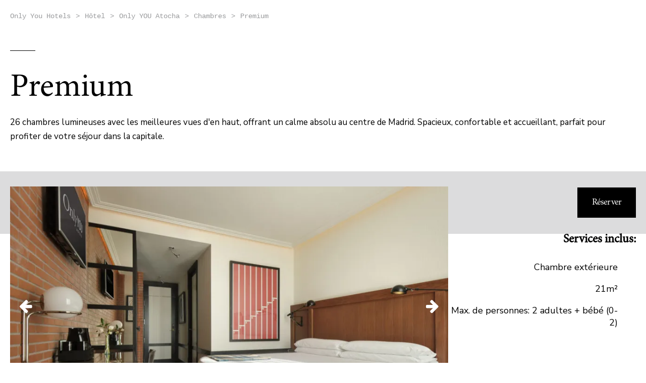

--- FILE ---
content_type: text/html; charset=UTF-8
request_url: https://www.onlyyouhotels.com/fr/hotels/only-you-hotel-atocha/chambres/premium/
body_size: 67454
content:
<!DOCTYPE html>
<html lang="fr">
    <head>
        <title>Chambres avec vue à Madrid | Only YOU Hotel Atocha</title>
        <meta name="description" content="Faites-vous plaisir et séjournez dans l’une de nos chambres avec vue à Madrid. Réservez dès à présent l’une des chambres Premium au design 100 % insonorisé." />
                    <meta name="keywords" content="chambres, suites, Madrid, Atocha, élégantes, confortables, modernes, spacieuses, lumineuses, calmes, doubles, twins, suite, deluxe, premium, famille, romantique, urbaine, design, centrale, Retiro, vue, équipements, minibar, bureau, wifi, clim, coffre, insonorisé" />
                
        <meta charset="utf-8">
        <meta property="fb:app_id" content="1041109186000545" />
        <meta property="og:type" content="website" />
        <meta property="og:url" content="//www.onlyyouhotels.com/fr/hotels/only-you-hotel-atocha/chambres/premium/" />
        <meta property="og:description" content="Faites-vous plaisir et séjournez dans l’une de nos chambres avec vue à Madrid. Réservez dès à présent l’une des chambres Premium au design 100 % insonorisé." />
    <link rel="preconnect" href="https://fonts.googleapis.com">
    <link rel="preconnect" href="https://fonts.gstatic.com" crossorigin>
    <link href="https://fonts.googleapis.com/css2?family=Nunito+Sans:opsz,wght@6..12,200..1000&display=swap" rel="stylesheet">

        <meta name="apple-mobile-web-app-capable" content="yes">
        <meta name="apple-mobile-web-app-status-bar-style" content="white">
        <meta name="viewport" content="width=device-width, initial-scale=1, maximum-scale=5"/>
        <meta property="og:title" content="Chambres avec vue à Madrid | Only YOU Hotel Atocha" />
        <link rel="shortcut icon" href="/favicon.ico" />
        <link rel="apple-touch-icon" href="/favicon-ios.png" />
        <meta property="og:image" content="https://www.onlyyouhotels.com/content/imgs/404.jpg">
	<meta property="og:image" content="https://www.onlyyouhotels.com/content/imgs/white.jpg">
	<meta property="og:image" content="https://www.onlyyouhotels.com/content/imgsxml/hoteles/only-you-hotel-atocha-negro-2016830.jpg">
	<meta property="og:image" content="https://www.onlyyouhotels.com/content/imgsxml/galerias/panel_fullheader/1/premium-01-11zon291.jpg">
	<meta property="og:image" content="https://www.onlyyouhotels.com/content/imgsxml/galerias/panel_habitaciones/2/73-2onlyyouatochabyarturoandlauren669.jpg">
      <link rel="alternate" hreflang="es" href="https://www.onlyyouhotels.com/hoteles/only-you-hotel-atocha/habitaciones/premium/" />
      <link rel="alternate" hreflang="en" href="https://www.onlyyouhotels.com/en/hotels/only-you-hotel-atocha/roomss/premium/" />
      <link rel="alternate" hreflang="fr" href="https://www.onlyyouhotels.com/fr/hotels/only-you-hotel-atocha/chambres/premium/" />
      <link rel="alternate" hreflang="de" href="https://www.onlyyouhotels.com/de/hotels/only-you-hotel-atocha/zimmer/premium/" />
      <link rel="alternate" hreflang="it" href="https://www.onlyyouhotels.com/it/hotels/only-you-hotel-atocha/camere/premium/" />
      <link rel="alternate" hreflang="nl" href="https://www.onlyyouhotels.com/nl/hotels/only-you-hotel-atocha/roomss/premium/" />

		<style type="text/css">.mfp-wrap,:focus{outline:0 !important}.crf-s .option,.text-nowrap{white-space:nowrap}*,.mfp-container,:after,:before,img.mfp-img{box-sizing:border-box}.text-left{text-align:left}.text-right{text-align:right}.text-center{text-align:center}.text-justify{text-align:justify}a,abbr,acronym,address,applet,article,aside,audio,b,big,blockquote,body,canvas,caption,center,cite,code,dd,del,details,dfn,div,dl,dt,em,fieldset,figcaption,figure,footer,form,h1,h2,h3,h4,h5,h6,header,hgroup,html,i,iframe,img,ins,kbd,label,legend,li,mark,menu,nav,object,ol,p,pre,q,s,samp,section,small,span,strike,strong,sub,summary,sup,table,tbody,td,tfoot,th,thead,time,tr,tt,u,ul,var,video{margin:0;padding:0;border:0;font:inherit;vertical-align:baseline}::-webkit-input-placeholder{color:inherit}::-moz-placeholder{color:inherit;opacity:1}button,input[type="button"],input[type="email"],input[type="password"],input[type="reset"],input[type="submit"],input[type="tel"],input[type="text"],input[type="url"],textarea{-webkit-appearance:none;-webkit-border-radius:0}article,aside,details,figcaption,figure,footer,header,hgroup,menu,nav,section{display:block}img{vertical-align:middle;max-width:100%;height:auto}ol,ul{list-style:none}blockquote,q{quotes:none}blockquote:after,blockquote:before,q:after,q:before{content:"";content:none}table{border-collapse:collapse;border-spacing:0}a[href],input[type="checkbox"],input[type="radio"],label[for],select{cursor:pointer}button,input[type="button"],input[type="image"],input[type="reset"],input[type="submit"]{padding:0;overflow:visible;cursor:pointer}button::-moz-focus-inner,input[type="button"]::-moz-focus-inner,input[type="image"]::-moz-focus-inner,input[type="reset"]::-moz-focus-inner,input[type="submit"]::-moz-focus-inner{border:0}.hide{position:absolute !important;left: -9999em !important}.clearfix:after{content:"";display:block;clear:both}h1,h2,h3,h4,h5,h6{font-weight:400}strong{font-weight:700}em{font-style:italic}del{text-decoration:line-through}td,th{vertical-align:top}th{font-weight:400;text-align:left}address,cite,dfn{font-style:normal}abbr,acronym{border-bottom:1px dotted #999;cursor:help}textarea{overflow:auto}body{font:14px/1 MinionPro,sans-serif;color:#000;background:#fff;-webkit-text-size-adjust:none}a{text-decoration:none;color:inherit;transition:all 0.2s ease}.btn-black,.btn-black:after,.dropdown{transition:all 0.3s ease}a:hover{text-decoration:underline}.black .menu .main > li:hover > a, .dropdown.dropdown-hotels .desc, .dropdown.dropdown-hotels a, .dropdown.dropdown-menu a:hover, .langs-select li a, .menu .main > li.current > a, .menu .main > li:hover > a, .menu-over a{text-decoration:none}select::-ms-expand{display:none}select:focus::-ms-value{background-color:transparent;color:#000}.gm-style-iw div{overflow:visible !important}.container{position:relative;width:1260px;margin:0 auto}.opacity0{opacity:0}.header{position:fixed;z-index:99;background:#fff;height:75px;top:0;opacity:0;left:0;right:0}.header .menu-trigger{display:none}.header .right{float:right;color:#9a9b9d;padding:28px 20px 0 0;font-family:Courier;font-size:14px;font-weight:400}.header .right span{display:inline-block;padding:0 9px}.header .right .phone{color:#000;font-size:18px;font-weight:700}.header .right a{color:inherit}.footer, .header.black .menu .main > li.current > a, .header.black .menu .main > li:hover > a, .header.black .menu .main>li>a{color:#fff}.header .home-h{padding:21px;font-size:16px;float:left}.header .home-h .fa{padding-right:4px}.header.black .logo{background:url(/content/imgs/logo.svg) 50% 50% no-repeat #fff}.header.black .menu .main>li>a:before{background:#322f32}.header.black .menu .main > li .mm:before{background:#fff}.header.black .menu .main>li+li>a{border-color:#fff}.header.black .wp{height:75px;background-color:#1b171b;position:absolute;top:60px;left:230px;right:0}.header .fast-links{padding-top:22px;color:#fff;font-size:18px;padding-right:20px;float:right}.header .fast-links .fa{font-size:24px;margin-right:4px}.header .fast-links .open-gallery:hover:after{display:none}.header .fast-links li{float:left}.header .fast-links li+li:before{padding:9px 18px 0 13px;font-size:16px;content:"|";float:left}.logo{background:url(/content/imgs/logo-b.svg) 50% 50% no-repeat #1b171b;background-size:100% 100%;width:230px;height:229px;text-indent: -999em;float:left}.footer{background:#000;text-align:center;font-family:Courier;position:relative;z-index:121;padding-bottom:62px;font-size:14px;overflow:hidden;font-weight:400;padding-top:38px}.footer a{color:inherit}.footer .checklist{text-align:center;border-bottom:1px solid #373738;color:#fff;padding:0 0 35px;margin-bottom:50px;font-size:0}.footer .checklist li{display:inline-block;vertical-align:top;font-size:15px;padding:15px 34px}.footer .social{float:left;font-size:48px;padding-bottom:42px}.footer .social li{float:left;padding-right:35px}.footer .links{float:left;clear:left}.footer .links li{float:left}.footer .links li+li:before{content:"|";padding:0 17px;float:left}.footer p{clear:left;float:left;color:#9a9b9d;padding-top:16px}.footer .logos{float:right;padding-top:85px}.footer .logos li{padding-left:27px;float:left}.dropdown{overflow:hidden;max-height:0;position:absolute;top:100%;left:0}.dropdown.dropdown-hotels{background-color:#e6e6e6}.dropdown.dropdown-hotels ul{display: -ms-flexbox;display:flex;border-top:1px solid #ccc}.dropdown.dropdown-hotels li{width:290px}.dropdown.dropdown-hotels a{display:block;height:100%;padding:19px 20px 22px;text-align:center}.dropdown.dropdown-hotels a:hover{background:#fff}.dropdown.dropdown-hotels a:hover .title:before{opacity:1}.dropdown.dropdown-hotels .title:before, .menu .main > li .mm:before{content:"";height:1px;opacity:0;transition:opacity 0.2s ease;bottom:0;left:0;right:0}.dropdown.dropdown-hotels .desc{color:#9a9b9d;font-family:Courier;font-size:14px;display:block;font-weight:400;line-height:18px}.dropdown.dropdown-hotels .title{color:#000;font-family:MinionPro;font-size:20px;padding-top:19px;padding-bottom:3px;font-weight:700;display:inline-block;position:relative}.dropdown.dropdown-hotels .title:before{position:absolute;background:#000}.dropdown.dropdown-menu{min-width:232px}.dropdown.dropdown-menu li{display:block;background:#e6e6e6;border-top:1px solid #ccc}.black .dropdown.dropdown-menu li{border-color:#4d4d4d;background-color:#322f32}.dropdown.dropdown-menu a{display:block;font-family:MinionPro;font-size:20px;font-weight:700;line-height:47px;color:#646566;padding:0 19px}.black .dropdown.dropdown-menu a{color:#c8c9cc}.dropdown.dropdown-menu a:hover{background:#fff;color:#000}.black .dropdown.dropdown-menu a:hover{background-color:#1b171b;color:#fff}.menu .main>li{padding:18px 0;float:left;position:relative}.menu .main>li:hover{z-index:99}.menu .main > li:hover .dropdown{max-height:660px}.menu .main>li+li>a{border-left:1px solid #000}.menu .main > li .fa-angle-down{padding-left:10px;font-size:16px}.menu .main > li .mm{position:relative;display:inline-block}.menu .main > li .mm:before{position:absolute;background:#000}.menu .main>li>a{color:#000;font-family:MinionPro;padding:0 21px 0 20px;display:block;font-size:20px;position:relative;font-weight:700;z-index:2;height:39px}.menu .main > li > a:after, .menu .main>li>a:before{content:"";position:absolute;opacity:0;transition:opacity 0.2s ease}.menu .main>li>a:before{top:0;bottom:0;left:0;background:#e6e6e6;z-index: -1;margin: -18px 0;right:0}.menu .main>li>a:after{bottom: -9px;margin:0 20px;left:0;background:#fff;height:1px;right:0}.langs-select,.scrolled-menu{position:fixed;overflow:hidden;z-index:999;top:0;left:0;right:0}.black .menu .main > li:hover > a:after, .menu .main > li:hover > a .mm:before, .menu .main>li:hover>a:before{opacity:1}.black .menu .main > li:hover > a .mm:before, .black .menu .main>li:hover>a:before{opacity:0}.menu .main > li.current > a .mm:before, .menu .main>li.current>a:before{opacity:1}.menu .main>li.current:hover>a:after{opacity:0}.menu .main > li .desc{display:block;color:#9a9b9d;font-family:Courier;font-size:14px;font-weight:400;line-height:22px}.scrolled-menu{background:#000;height:60px;box-shadow:0 1px 0 #2e2e2f;display:none;display:block;transform:translateY(-100%)}.scrolled-menu .logo{background:url(/content/imgs/logo.png) 50% 50% no-repeat #fff;background-size:100% 100%;width:61px;height:60px}.scrolled-menu .reserve-form{float:right;border-left:1px solid #e6e6e6}.scrolled-menu .reserve-form form{display:flex;flex-direction:row;width:44rem;max-width:100%}.scrolled-menu .reserve-form .btn-black{padding:0;height:60px;line-height:60px}.scrolled-menu .reserve-form .crf-s{height:36px;margin-left: -21px;padding-left:21px}.scrolled-menu .reserve-form fieldset{height:60px;padding-left:20px;padding-top:8px}.scrolled-menu .reserve-form fieldset.sm{display:flex;align-items:center}.scrolled-menu .menu-trigger{display:block;float:left;font-size:18px;cursor:pointer;width:36px;line-height:34px;text-align:center;color:#fff;margin:11px 11px 0 20px;height:36px;border:1px solid #fff}.menu-label{line-height:60px;font-size:16px;float:left;color:#fff}.langs-select{display:block;transition:all 0.4s ease;max-height:0;background:rgba(0, 0, 0, 0.85);bottom:0;text-align:center}.active-langs .langs-select{max-height:100dvh}.langs-select .close{position:absolute;top:0;margin:50px;right:0;z-index:10;color:#fff;font-size:33px;line-height:33px}.langs-select ul{position:absolute;top:50%;transform:translateY(-50%);left:0;right:0}.langs-select li a{display:block;font-family:Courier;font-size:36px;font-weight:700;width:256px;margin:auto;line-height:44px;padding:20px 0;color:#9a9b9d}.langs-select .current a, .langs-select a:hover{text-decoration:none;color:#fefefe}.langs-select .current a span, .langs-select a:hover span{border:1px solid #fff}.langs-select span{display:inline-block;float:right;transition:all 0.2s ease;background:url(/content/imgs/icons/flags.png) no-repeat;width:32px;height:22px;border:1px solid #9a9b9d;margin-top:11px;border-radius:1px}.langs-select span.ico-flag-2{background-position:0 -22px}.langs-select span.ico-flag-3{background-position:0 -44px}.langs-select span.ico-flag-4{background-position:0 -66px}.langs-select span.ico-flag-5{background-position:0 -88px}.langs-select span.ico-flag-6{background-position:0 -110px}.menu-over{position:fixed;display:block;top:60px;transition:all 0.4s ease;max-height:0;background:rgba(0, 0, 0, 0.8);left:0;right:0;bottom:0;z-index:999;-webkit-overflow-scrolling:touch;overflow:auto}.active-menu .menu-over{max-height:100dvh}.menu-over .close{position:absolute;top:0;margin:50px;right:0;color:#fff;font-size:33px;line-height:33px}.menu-over .over-menu{padding:20px 84px 40px;overflow:hidden}.menu-over .mm>li{color:#fff;font-size:36px;font-weight:700;line-height:45px;padding:20px 0}.menu-over .mm > li ul{padding:15px 0 0;margin-bottom: -15px;display:none}.menu-over .mm > li li{color:#9a9b9d;font-family:Courier;font-size:24px;font-weight:400;line-height:30px;padding:15px 0}.menu-over .fast-links a, .menu-over .mm > li li a:hover{color:#fff}.menu-over .fast-links{padding-top:45px;color:#fff;font-size:24px}.menu-over .fast-links:before{content:"";display:block;width:50px;height:1px;margin-bottom:40px;background-color:#fff}.menu-over .fast-links .fa{font-size:30px;margin-right:2px}.menu-over .fast-links .open-gallery:hover:after{display:none}.menu-over .fast-links a:after{display:none !important}.menu-over .fast-links li{float:left}.menu-over .fast-links li+li:before{padding:6px 18px 0;content:"|";float:left}.crf-s:after,.date-pick:after{content:"\f107";top:8px;text-rendering:auto;-moz-osx-font-smoothing:grayscale}button,input,select,textarea{outline:0;font-family:MinionPro,sans-serif}select:-moz-focusring{color:transparent;text-shadow:0 0 0 #000}.crf-s{display:block;position:relative;height:40px;cursor:pointer}.crf-s:after{position:absolute;right:0;display:inline-block;font:normal normal normal 14px/1 FontAwesome;-webkit-font-smoothing:antialiased;font-size:16px}.crf-sm li, .date-pick, .date-pick input{font-size:20px;font-weight:700}.crf-s .option{display:block;overflow:hidden;margin-right:0;height:35px}.crf-sm{position:absolute;min-width:341px;display:block !important;overflow:auto;max-height:0;transition:max-height 0.3s ease, border 0.3s ease;z-index:9999;border-top:0 solid transparent;background-color:#fff}.crf-sm.opened{max-height:300px;border-top:1px solid #ccc}.crf-sm li{cursor:pointer;border-bottom:1px solid #ccc;color:#646566;padding:10px 10px 10px 40px;line-height:28px}.crf-sm li.hid{display:none}.crf-sm li.selected, .crf-sm li:hover{background:#e5e5e5}.date-pick input, .text-field input{width:100% !important;border:0;background:0 0}.date-pick:after{pointer-events:none}.crf-sm li.label{padding-left:20px}.crf-sm li.label.black{color:#000}.date-pick{position:relative;height:34px;display:block;margin:0 -18px;padding:0 8px 0 18px}.date-pick input{padding:0;font-family:MinionPro,sans-serif;line-height:30px;height:30px}.date-pick:after{position:absolute;right:18px;display:inline-block;font:normal normal normal 14px/1 FontAwesome;-webkit-font-smoothing:antialiased;font-size:16px}.text-field, .text-field input{font-size:20px;font-weight:700}.date-pick span{margin-right:25px}.text-field{position:relative;height:34px;display:block;margin:0 -18px;padding:0 18px}.text-field input{padding:0;color:grey;font-family:MinionPro,sans-serif;line-height:30px;height:30px}.landing-reserve{float:right;padding:3px 0 15px;width:200px;margin-right:55px}.landing-reserve .btn, .landing-reserve input{width:100%;display:block}.landing-reserve input{font-size:16px;font-weight:700;color:grey;height:50px;padding:0 15px;background-color:#fff;margin-bottom:30px;border:1px solid grey}.reserve-form fieldset{height:70px;padding:14px 18px;border-right:1px solid #e6e6e6;background:#fff;float:left}.reserve-form form:after{content:"";display:block;clear:both}.reserve-form .sl{width:27%}.reserve-form .ds{width:18.2%}.reserve-form label{display:block;color:#000;font-size:15px;padding-bottom:1px;font-weight:400}.reserve-form label.grey{color:grey}.reserve-form .form-center{width:64rem;display:flex}.isHome .reserve-form .form-center{width:64rem;display:flex;place-content:center}.reserve-form .crf-s{display:block;margin:0 -18px;padding:0 18px;line-height:30px;font-size:20px;font-weight:700;font-size:21px;font-weight:bold;color:#000}.reserve-form .crf-s:after{right:22px}.reserve-form .crf-s .option{margin-right:25px}.reserve-form.width{width:906px;position:relative;left:50%;margin-left: -453px}.reserve-form.width .cod{width:18.25%}.reserve-form.width .sl{width:28.45%}.reserve-form.width .ds{width:17.5%}.reserve-form.inline{max-width:303px;text-align:left;overflow:hidden;clear:right}.reserve-form.inline .ds{overflow:hidden;width:50%}.reserve-form.inline .ds+.ds{margin-right: -1px;border-right:0}.reserve-form.inline .ds input{max-width:100%;width:100% !important}.reserve-form.inline .full{width:100%;padding:0;border:0;border-top:1px solid #dcdcdd}.reserve-form.inline .sm{border-top:20px solid #dcdcdd;clear:both;height:90px;margin-bottom:10px}.reserve-form .sm{padding:0;background:0 0;border:0;float:none;overflow:hidden;width:auto}.reserve-form .btn{width:100%}.reserve-form fieldset>input[type="text"]{background:#fff;padding:0 18px;height:70px;width:100% !important;color:#000;font-family:MinionPro;border:0;font-size:20px;font-weight:700}.reserve-form .or{color:#9a9b9d;text-align:center;display:block;font-size:18px;margin-top:18px;font-weight:700;padding-right:70px;margin-bottom:6px;line-height:24px;text-decoration:underline}.btn-black, .btn-black:hover, .btn-white, .btn-white:hover, .reserve-form .or:hover{text-decoration:none}.sm .reserve-form .or{padding-right:0}.form label{display:block;font-size:18px;line-height:1;padding:4px 0 14px}.form .note{font-size:16px;padding-top:16px}.form .btn.right{margin-top: -15px;padding-left:17px;padding-right:17px;float:right}.form .checkbox+.checkbox{margin-top: -5px}.form .checkbox{margin-top:12px;line-height:1;font-size:16px;padding-left:29px}.error-status, .form label.error{color:#c00;font-size:16px;line-height:24px}.form .checkbox input{position:absolute;left:0;margin-top:6px;vertical-align:top}.form .checkbox, .form fieldset{position:relative}.form .checkbox label{font-size:16px}.form .checkbox label a{text-decoration:underline;font-weight:700}.form.half{margin-left: -20px}.form.half fieldset{padding-bottom:9px;padding-left:20px;width:50%;float:left}.form.half fieldset.full{width:100%}.form .checkbox label.error{display:none !important}.form .checkbox input.error~label{color:#c00}.error-status{max-width:420px;padding:10px 0;display:none}.form label.error{text-align:right;position:absolute;top:0;right:0;font-weight:400}.form-control{width:100%;height:40px;font-family:MinionPro,sans-serif;padding:0 10px;display:block;border-radius:0;font-size:14px;background:#ededed;border:1px solid grey}.btn-black,.btn-white{font-family:MinionPro;overflow:hidden;-webkit-backface-visibility:hidden;text-align:center}.form-control.error{border-color:#c00 !important;outline:0}.form-control:focus{border-color:#000;outline:0}select.form-control{background-image:url(/content/imgs/icons/ico_d.png);background-position:right 9px center;background-repeat:no-repeat}textarea.form-control{height:137px;padding-top:10px}.btn-center{text-align:center;padding:55px 0 0}.intro-row + .destinations-row .btn-center{margin-bottom: -20px}.btn-black{color:#bfa68e;font-size:24px;line-height:40px;padding:15px;display:inline-block;background:0 0;font-weight:700;z-index:2;-webkit-transform:rotateZ(0);border:0;position:relative}.btn-black:after,.btn-black:before{content:"";display:block;position:absolute;transform:translate(-50%,-50%);left:50%;top:50%}.btn-black:before{background-color:#000;bottom:0;width:100%;height:100%;z-index: -2}.ie .btn-black:before{margin:1px 1px 0;width:98%}.btn-black:after{background-color:#bfa68e;height:0;width:0;z-index: -1}.btn-black.white,.btn-black:hover{color:#fff}.btn-black:hover:after{border-radius:100px;height:160%;width:160%}.btn-black.sm{font-size:18px;padding:10px}.btn-white{color:#000;font-size:18px;line-height:30px;padding:15px 22px;display:inline-block;background:0 0;font-weight:700;border:0;-webkit-transform:rotateZ(0);z-index:2;position:relative;transition:all 0.3s ease}.btn-white:after,.btn-white:before{content:"";display:block;position:absolute;transition:all 0.3s ease;transform:translate(-50%,-50%);left:50%;top:50%}.btn-white:before{background-color:#fff;width:100%;height:100%;z-index: -2}.btn-white:after{background-color:#000;height:0;width:0;z-index: -1}.mfp-bg,.mfp-wrap{position:fixed;left:0;top:0}.btn-white:hover{color:#fff}.ie .btn-white:before{margin:2px 1px 1px;width:98%}.btn-white:hover:after{border-radius:100px;height:170%;width:170%}.mfp-bg,.mfp-container,.mfp-wrap{height:100%;width:100%}.btn-white.sm{text-transform:uppercase;font-size:16px;padding:7px 23px}.btn-white.dark{color:#fff}.btn-white.dark:before{background:#000}.btn-white.dark:after{background:#fff}.btn-white.dark:hover{color:#000;text-decoration:none}.mfp-bg{z-index:1042;overflow:hidden;background:#000;opacity:0.8}.mfp-wrap{z-index:1043;-webkit-backface-visibility:hidden}.mfp-container{text-align:center;position:absolute;left:0;top:0;padding:0 80px}.mfp-container:before{content:"";display:inline-block;height:100%;vertical-align:middle}.mfp-align-top .mfp-container:before{display:none}.mfp-content{position:relative;display:inline-block;vertical-align:middle;margin:0 auto;text-align:left;z-index:1045}.mfp-ajax-holder .mfp-content, .mfp-inline-holder .mfp-content{width:100%;cursor:auto}.mfp-ajax-cur{cursor:progress}.mfp-zoom-out-cur, .mfp-zoom-out-cur .mfp-image-holder .mfp-close{cursor:zoom-out}.mfp-zoom{cursor:pointer;cursor:zoom-in}.mfp-auto-cursor .mfp-content{cursor:auto}.mfp-arrow,.mfp-close,.mfp-counter,.mfp-preloader{-webkit-user-select:none;-moz-user-select:none;-ms-user-select:none;user-select:none}.mfp-loading.mfp-figure{display:none}.mfp-hide{display:none !important}.mfp-preloader{color:#ccc;position:absolute;top:50%;width:auto;text-align:center;margin-top: -0.8em;left:8px;right:8px;z-index:1044}.mfp-preloader a{color:#ccc}.mfp-preloader a:hover{color:#fff}.mfp-s-error .mfp-content, .mfp-s-ready .mfp-preloader{display:none}button.mfp-arrow,button.mfp-close{overflow:visible;cursor:pointer;background:0 0;border:0;-webkit-appearance:none;display:block;outline:0;padding:0;z-index:1046;box-shadow:none;-ms-touch-action:manipulation;touch-action:manipulation}button::-moz-focus-inner{padding:0;border:0}.mfp-close{position:absolute;right:0;top:15px;width:40px;height:40px;line-height:40px;font-size:0;text-align:right}.mfp-close:after,.mfp-counter{top:0;left:0;position:absolute}.mfp-close:after{content:"\f00d";display:inline-block;font:normal normal normal 14px/1 FontAwesome;color:#fff;text-rendering:auto;-webkit-font-smoothing:antialiased;-moz-osx-font-smoothing:grayscale;font-size:18px;bottom:0;right:0;line-height:40px;text-align:right}.mfp-figure,img.mfp-img{line-height:0}.mfp-fade.mfp-bg{opacity:0;transition:all 0.15s ease-out}.mfp-fade.mfp-bg.mfp-ready{opacity:0.8}.mfp-fade.mfp-bg.mfp-removing{opacity:0}.mfp-fade.mfp-wrap .mfp-content{opacity:0;transition:all 0.15s ease-out}.mfp-fade.mfp-wrap.mfp-ready .mfp-content{opacity:1}.mfp-fade.mfp-wrap.mfp-removing .mfp-content{opacity:0}.mfp-counter{width:75px;text-align:center;padding:14px 0}.mfp-arrow{position:absolute;opacity:1;margin: -55px 0 0;top:50%;padding:0;width:90px;height:110px;-webkit-tap-highlight-color:transparent}.mfp-arrow:active{margin-top: -54px}.mfp-arrow:after,.mfp-arrow:before{content:"";width:0;margin-top:35px;margin-left:35px;border:inset transparent;height:0;position:absolute;display:block;left:0}.mfp-arrow:before{top:0}.mfp-arrow:after{border-top-width:13px;border-bottom-width:13px;top:8px}.mfp-arrow-left{left:0}.mfp-arrow-left:after{border-right:16px solid #fff;margin-left:31px}.mfp-arrow-right{right:0}.mfp-arrow-right:after{border-left:16px solid #fff;margin-left:39px}.mfp-iframe-holder{padding-top:40px;padding-bottom:40px}.mfp-iframe-holder .mfp-content{line-height:0;width:100%;max-width:900px}.mfp-image-holder .mfp-content,img.mfp-img{max-width:100%}.mfp-iframe-holder .mfp-close{top: -40px}.mfp-iframe-scaler{width:100%;height:0;overflow:hidden;padding-top:56.25%}.mfp-iframe-scaler iframe{position:absolute;display:block;top:0;left:0;width:100%;height:100%;background:#000}img.mfp-img{width:auto;height:auto;display:block;padding:60px 0;margin:0 auto}.mfp-figure small{color:#bdbdbd;display:block;font-size:12px;line-height:14px}.mfp-figure figure{margin:0}.mfp-bottom-bar{margin-top: -60px;padding:14px 0;color:#000;font-family:MinionPro;font-size:16px;font-weight:700;line-height:30px;background:#fff;position:absolute;top:100%;left:0;width:100%;cursor:auto}.mfp-title{text-align:left;padding-left:64px;word-wrap:break-word}.mfp-gallery .mfp-image-holder .mfp-figure{cursor:pointer}.modal-over{position:fixed;display:block;overflow:hidden;top:0;transition:opacity 0.4s ease;pointer-events:none;opacity:0;background:rgba(0, 0, 0, 0.85);left:0;right:0;bottom:0;z-index:999;text-align:center}.active-modal .modal-over{opacity:1;pointer-events:auto}.modal-over .close{position:absolute;top:0;margin:15px;right:0;z-index:10;color:#000;font-size:33px;line-height:33px}.modal-over .modal-c{display:table;height:100%;width:100%}.modal-over .insinde{display:table-cell;vertical-align:middle;margin:auto;padding:20px}.modal-over .box{width:960px;text-align:left;position:relative;padding:27px 27px 60px 52px;max-width:90vw;margin:auto;max-height:640px;background-color:#fff;font-size:1.12rem;line-height:1.7}.modal-over p{padding-bottom:16px}.modal-over h3{font-weight:700;padding-bottom:6px}.modal-over .h2, .modal-over h2{font-size:45px;line-height:1;padding:25px 0 11px}.modal-over .text-wp-c{position:relative;overflow:hidden}.modal-over .text-wp{max-height:450px;overflow:auto;padding-top:2px;margin-right: -20px;position:relative;padding-right:40px}.modal-over .scbutton{width:20px;height:20px;background:50% 50% no-repeat #fff;display:block;position:absolute;bottom: -33px;z-index:99;left:0;right:0;cursor:pointer;border:1px solid #aaa}.modal-over .scbutton-down{background-image:url(/content/imgs/icons/ico_down.png)}.modal-over .scbutton-up{background-image:url(/content/imgs/icons/ico_up.png);border-bottom:0;top:0}.modal-over .scrollbarpaper-track{width:20px;background-color:#d6d6d6;border:1px solid #aaa}.modal-over .scrollbarpaper-drag{width:20px;left: -1px;height:20px;margin-top: -1px;background-color:#fff;border:1px solid #aaa}.modal-over ::-webkit-scrollbar{width:0;background:0 0}.modal-over ::-webkit-scrollbar-thumb{background:0 0}.scrollbarpaper-container{position:absolute;z-index:1;right:1px;width:20px}.scrollbarpaper-track{position:absolute;top:20px;right:0;height:100%}.scrollbarpaper-drag{position:absolute;width:100%;height:100px;cursor:pointer}.scrollbarpaper-drag-top{position:absolute;top:0;width:100%}.scrollbarpaper-drag-bottom{position:absolute;bottom:0;width:100%}.featured-box{position:fixed;top:0;left:0;height:100dvh;right:0;z-index:4}.featured-box:after{pointer-events:none;position:absolute;bottom:0;left:0;content:"";right:0;z-index:40;height:300px;background-image:linear-gradient( to top, rgba(0, 0, 0, 0.69) 0, rgba(0, 0, 0, 0.67) 6%, rgba(0, 0, 0, 0.62) 11%, rgba(0, 0, 0, 0.53) 23%, rgba(0, 0, 0, 0.41) 36%, rgba(0, 0, 0, 0.33) 47%, rgba(0, 0, 0, 0.25) 57%, rgba(0, 0, 0, 0.14) 73%, rgba(0, 0, 0, 0.09) 80%, transparent 100% )}.featured-box .scroll-down{position:absolute;bottom:30px;text-align:center;left:0;z-index:50;margin:auto;width:150px;color:#b8b9bb;font-size:14px;font-weight:400;line-height:24px;right:0}.featured-box .scroll-down img{margin:0 3px}.featured-box .slider{position:absolute;top:0;bottom:0;left:0;right:0}.featured-box .bx-pager{position:absolute;bottom:0;left:0;margin:0 0 45px 44px;z-index:80}.featured-box .bx-pager div{float:left;padding-right:10px}.featured-box .bx-pager a{float:left;width:10px;height:10px;border:2px solid #9a9b9d;border-radius:50%;text-indent: -999em}.featured-box .bx-pager a.active{background:#9a9b9d}.featured-box .bx-wrapper, .featured-box .slides{height:100% !important}.featured-box .bx-viewport{height:100dvh !important}.featured-box .slides{z-index: -1;top:0;bottom:0;left:0;right:0}.featured-box .slides .item{height:100%;position:relative;background:50% 50% no-repeat;background-size:cover}.featured-box .slides:after{content:"";position:absolute;top:0;bottom:0;left:0;right:0;z-index:60;background:#000;opacity:0.25;transition:opacity 0.2s ease}.featured-box .center-text{position:absolute;left:0;right:0;margin:auto;z-index:50;text-align:center;width:1200px;top:50%;transform:translateY(-50%)}.featured-box.sm .center-text{width:510px;max-width:100%}.featured-box.sm .center-text .ds{min-width:151px}.isHome.featured-box .h1{opacity:0}.featured-box .h1, .featured-box .h2, .featured-box h1, .featured-box h2{color:#fff;font-size:65px;padding-bottom:67px;margin-top: -7px;font-weight:400;line-height:72px}.featured-box .h1:before, .featured-box .h2:before, .featured-box h1:before, .featured-box h2:before{content:"";width:50px;display:block;margin: -46px auto 42px;height:1px;background-color:#fff}.featured-box .reserve-form{text-align:left;padding:21px;background:rgba(0,0,0,0.25)}.featured-box.static{clear:both;height:600px;min-height:0;margin-bottom:3px;position:relative;background:50% 50% no-repeat;background-size:cover}.featured-box.static.mb{margin-bottom:0}.featured-box.static:after{top:0;height:auto;bottom:0;background:rgba(0, 0, 0, 0.25)}.featured-box.static .center-text{padding-top:35px}.featured-box.static .center-text .h2, .featured-box.static .center-text h2{padding-bottom:30px}.hotel-head .featured-box.static .center-text{padding-top:170px}.featured-box .tabs{position:absolute;bottom:0;left:0;color:#b3b3b3;right:0;padding:12px;text-align:center;line-height:30px;z-index:50;font-weight:700;font-family:MinionPro;letter-spacing:0.5px;font-size:0;background-color:rgba(0, 0, 0, 0.55)}.featured-box .tabs li{display:inline-block}.featured-box .tabs li a{display:inline-block;font-size:18px}.featured-box .tabs .current a{color:#fff;text-decoration:underline}.featured-box .tabs li+li:before{content:"|";font-size:18px;display:inline-block;margin:0 32px}.links-list{padding-bottom:20px;margin: -55px 0 0;line-height:1}.links-list .link{font-size:18px;word-wrap:break-word;border-bottom:1px solid #bfc0c1;padding-bottom:35px}.links-list p{font-size:18px;font-style:italic;padding-bottom:12px}.links-list section{font-size:0;padding:0;max-width:1250px;margin:0 -55px}.links-list .h4, .links-list h4{padding-bottom:12px;font-size:24px;font-weight:700}.links-list article{width:50%;padding:0 55px 55px;display:inline-block;vertical-align:top}.map-row{position:relative;padding:20px 0 10px;margin-top: -80px}.map-row:before{content:"";position:absolute;top:0;left:0;right:0;height:418px;opacity:0.35;background-color:#9a9b9d}.map-row .map, .map-row .map-h{position:relative}.map-row .map{height:555px;background:#333}.map-row .categories{position:absolute;top:0;right:0;color:#fff;font-size:18px;z-index:99;font-weight:700;line-height:30px;width:280px;overflow:auto;background-color:rgba(0, 0, 0, 0.55)}.map-row .categories .h5, .map-row .categories h5{cursor:pointer;height:61px;padding:22px 33px 0}.map-row .categories li{cursor:pointer;position:relative;padding-left:23px;margin-right: -5px;line-height:1.5;padding-bottom:9px;font-weight:400}.map-row .categories li:before{content:"\f05d";display:inline-block;padding:0 2px;position:absolute;top:4px;left: -2px;font:normal normal normal 14px/1 FontAwesome;font-size:inherit;text-rendering:auto;-webkit-font-smoothing:antialiased;-moz-osx-font-smoothing:grayscale}.map-row .categories li.checked:before{content:"\f10c"}.map-row .categories .fa{position:absolute;top:28px;right:40px}.map-row .categories .fa-angle-double-up{display:none}.map-row .categories.active .fa-angle-double-up{display:block}.map-row .categories.active .fa-angle-double-down{display:none}.map-row .categories ul{display:none;border-top:1px solid #fff;margin:0 33px;padding-top:13px;position:relative;top: -3px}.map-row .categories.active{bottom:0}.map-row .categories.active ul{display:block}.cta{padding:75px 0;overflow:hidden;font-size:18px;line-height:1.65}.cta .left{float:left;width:100%;padding-right:400px;margin-right: -400px}.cta .h3, .cta h3{font-size:20px;font-weight:400;line-height:30px}.cta .h2, .cta h2{font-size:28px;font-weight:700;line-height:1;padding-bottom:30px}.cta .btn.sm{margin-top:90px;float:right}.full-cols{padding:88px 0 70px;overflow:hidden}.full-cols fieldset{margin-bottom:9px}.full-cols .col{float:left;width:50%}.full-cols .col.left{padding-right:40px;width:47.5%;padding-left:40px}.full-cols .col.right{width:52.5%;padding-left:40px}.full-cols .col.right .btn{float:right;margin: -3px 0}.full-cols .entry{font-size:18px;line-height:1.5;padding:10px 50px 10px 0}.full-cols .entry p{line-height:2;padding-bottom:35px}.full-cols .entry .h3, .full-cols .entry h3{padding-bottom:14px;font-size:24px;font-weight:700}.full-cols .map-c{height:350px;margin:37px 0 11px}.full-cols .form-control{border:1px solid #ededed;font-size:16px;padding-left:8px;-webkit-appearance:none;-moz-appearance:none;appearance:none}.full-cols .form-control:focus{border-color:#ccc;outline:0}.full-cols .note{padding-top:35px}.full-cols .form .btn.right{margin-top:22px}.full-cols textarea{height:170px;margin-bottom: -7px;display:block}.ok-status{display:none;text-align:center;border:1px solid #32a44f;color:#3eae56;font-size:16px;padding:10px;clear:both;margin:10px 0;float:left;width:100%;line-height:1;font-weight:700}.ok-status .fa{padding-right:4px}.seo-plan{background:#000;color:#fff;text-align:center;padding:60px 0 128px;font-size:18px}.intro-row .seo-plan{padding:24px 0}.seo-plan .container{max-width:1100px;width:auto}.seo-plan p{line-height:1.35}.seo-plan p .fa{font-size:24px;padding-right:9px;position:relative;top:1px}.seo-plan p+p{padding-top:34px}.seo-plan .btn-white{margin-bottom: -55px}.seo-plan .inline-features{margin:20px auto 10px;width:960px;max-width:100%}.seo-plan .inline-features .ico{line-height:100px;padding-bottom:5px}.seo-plan .inline-features .title{padding-bottom:15px;font-size:18px;line-height:1}.destinations-row{padding:100px 0 55px}.destinations-row.spt{padding-top:0;margin-top: -54px;padding-bottom:15px}.hotels-details+.destinations-row{padding-top:45px}.services-list+.destinations-row{padding-top:0}.destinations-row.full-type{padding:4px 0 83px}.destinations-row.full-type article{width:33.3%}.destinations-row.full-type .btn-white{min-width:132px}.intro-row+.destinations-row{margin-bottom:40px}.destinations-row section{margin-left: -4px}.destinations-row article{border-left:4px solid #fff;border-bottom:4px solid #fff;width:49.98%;position:relative;float:left;background:#000}.destinations-row article img{width:100%;height:auto;display:block}.destinations-row article.black{height:320px;width:24.99%}.destinations-row article:after, .destinations-row article:before{z-index:5;height:100%;pointer-events:none;bottom:0;left:0;right:0;content:""}.destinations-row article.hotel-specs{background:0 0}.destinations-row article.hotel-specs:after, .destinations-row article.hotel-specs:before{display:none}.destinations-row article.hotel-specs .h5, .destinations-row article.hotel-specs h5{font-size:24px;font-weight:700;position:relative;top: -4px;padding-bottom:25px;line-height:30px}.destinations-row article.hotel-specs li{font-size:18px;font-weight:400;line-height:1.5;padding-bottom:21px}.destinations-row article:before{position:absolute;transition:all 0.5s ease;background:#000;opacity:0}.destinations-row article:after{position:absolute;background-image:linear-gradient( to top, rgba(0, 0, 0, 0.69) 0, rgba(0, 0, 0, 0.67) 6%, rgba(0, 0, 0, 0.62) 11%, rgba(0, 0, 0, 0.53) 23%, rgba(0, 0, 0, 0.41) 36%, rgba(0, 0, 0, 0.33) 47%, rgba(0, 0, 0, 0.25) 57%, rgba(0, 0, 0, 0.14) 73%, rgba(0, 0, 0, 0.09) 80%, transparent 100% )}.destinations-row article .offer-ribbon{position:absolute;width:140px;height:140px;left:0;top:0;z-index:10;transition:all 0.5s ease;margin:12px;text-align:left;background:#fff;padding:17px 10px 0 32px;font-size:30px;font-weight:400;line-height:1}.destinations-row article .offer-ribbon strong{display:block;font-size:48px;font-weight:700;line-height:1;padding:3px 0 6px}.destinations-row article .offer-ribbon span{display:block;font-size:18px;font-weight:400}.destinations-row article .over{position:absolute;bottom:0;left:0;z-index:6;text-align:left;right:0;padding:40px}.destinations-row article .over .title-set{padding:0;text-align:left}.destinations-row article .over .title-set:before{margin:0 0 35px}.destinations-row article .over .title-set .h5, .destinations-row article .over .title-set h5{padding-bottom:5px}.destinations-row article .over .title-set .h3, .destinations-row article .over .title-set h3{font-weight:700}.destinations-row article .over .title-set.small{padding:4px 0}.destinations-row article .over .title-set.small:before{margin:0 0 41px}.destinations-row article .over .title-set.small .h5, .destinations-row article .over .title-set.small h5{padding-bottom:8px}.destinations-row article .over .title-set.medium{margin-bottom:5px;padding-right:40px}.destinations-row article .over .title-set.medium:before{margin:0 0 41px}.destinations-row article .over .btn-h{transition:padding 0.1s ease, all 0.5s ease;max-height:0;overflow:hidden}.destinations-row article .over .btn-link{display:inline-block;line-height:30px;vertical-align:top;font-size:18px;text-decoration:underline;font-weight:700;margin:2px 0}.destinations-row article .over .btn-link:hover{text-decoration:none}.destinations-row article.full:after{display:none}.destinations-row article:hover .btn-h{max-height:100px;padding:31px 0 9px}.destinations-row article:hover .offer-ribbon{opacity:0}.destinations-row article:hover:before{opacity:0.55}.destinations-row article.black:hover .btn-h{padding:0;max-height:30px}.latest-news section{padding:40px 0 60px;display: -ms-flexbox;display:flex;color:#9a9b9d;font-size:14px;line-height:20px}.latest-news section .h4, .latest-news section h4{color:#000;font-size:18px;padding:5px 0 14px;line-height:24px}.latest-news section a{color:inherit}.latest-news section article{width:25%;text-align:center;padding:0 30px}.latest-news section article+article{border-left:1px solid #e6e6e6}.hotels-cols{z-index:100;height:100dvh;top:0;position:fixed;bottom:0;overflow:hidden;left:0;right:0;pointer-events:none}.hotels-cols:after{content:"";display:block;clear:both}.hotels-cols.active{pointer-events:auto}.hotels-cols .left{transform:translateY(-100%)}.hotels-cols .right{transform:translateY(100%)}.hotels-cols .btn{margin:6px 0}.hotels-cols .cls{position:absolute;top:0;bottom:0;left:0;margin:0 -2px;right:0}.hotels-cols .item{border:2px solid #fff;border-top-width:4px;border-bottom-width:4px;overflow:hidden;width:50%;float:left;position:relative;height:100%}.hotels-cols .image, .hotels-cols .item:after, .hotels-cols .item:before, .hotels-cols .text{position:absolute;right:0;left:0;bottom:0}.hotels-cols .item .over-h{overflow:hidden;max-height:0;margin:0 -40px;padding:0 40px;transition:all 0.5s ease}.hotels-cols .item:before, .hotels-cols .item > .text, .hotels-cols .logo-t{transition:opacity 0.5s ease}.hotels-cols .item:before{opacity:0;top:0;content:"";z-index:6;background:rgba(0, 0, 0, 0.85)}.hotels-cols .item:hover .logo-t, .hotels-cols .item:hover:before{opacity:1}.hotels-cols .item:hover .over-h{max-height:300px}.hotels-cols .item:after{pointer-events:none;content:"";z-index:5;height:77%;background-image:linear-gradient( to top, rgba(0, 0, 0, 0.69) 0, rgba(0, 0, 0, 0.67) 6%, rgba(0, 0, 0, 0.62) 11%, rgba(0, 0, 0, 0.53) 23%, rgba(0, 0, 0, 0.41) 36%, rgba(0, 0, 0, 0.33) 47%, rgba(0, 0, 0, 0.25) 57%, rgba(0, 0, 0, 0.14) 73%, rgba(0, 0, 0, 0.09) 80%, transparent 100% )}.hotels-cols .image{background:50% 50% no-repeat;background-size:cover;top:0}.hotels-cols .logo-t{display:inline-block;background:#fff;margin-bottom:50px;opacity:0}.hotels-cols .text{z-index:10;color:#fff;font-size:24px;line-height:30px;padding:53px 11.5%}.hotels-cols .text p{font-weight:400}.hotels-cols .text .h2, .hotels-cols .text h2{font-size:65px;line-height:72px;min-height:227px;padding-bottom:11px}.services-list{padding:30px 0 0}.services-list+.services-list{margin-top:13px}.services-list + .services-list .title-set{padding-bottom:0;margin-bottom:45px}.services-list:after{content:"";clear:both;display:block}.intro-row+.services-list{margin-top:15px;margin-bottom:50px}.intro-row.white+.services-list{margin-top: -110px;margin-bottom:50px}.services-list.mt{margin-top:30px}.map-row+.services-list{padding-bottom:50px}.services-list .container{width:1220px;max-width:100%;padding:0 20px}.services-list .title-set{padding:0;margin: -40px 0 62px}.services-list section{margin-left: -20px}.services-list article{width:33.3%;float:left;padding-bottom:20px;padding-left:20px}.services-list article .item{border:1px solid rgba(154, 155, 157, 0.25);padding:20px 20px 28px}.services-list .space{height:300px}.services-list ul{padding-top:9px;padding-bottom:0;margin-bottom: -5px}.services-list li{font-size:18px;margin-left: -4px;line-height:1.35;position:relative;padding-left:15px;padding-bottom:12px}.services-list li:before{content:"•";position:absolute;left:0;top:0}.full-width-images.black-t:before, .grey-text:after, .intro-row .h1:before, .intro-row h1:before, .intro-row:after, .services-list p br, .tab-nav li.active a:after{content:""}.services-list.big .container{width:1264px}.services-list.big section{margin-left: -10px}.services-list.big article{padding-left:10px;width:49.9%}.services-list.big article.full{width:100%}.services-list.big article.full .item{padding-bottom:20px;overflow:hidden}.services-list.big article.full img{float:left;width:48%}.services-list.big article.full .tags{padding-bottom:12px}.services-list.big article.full .title{overflow:hidden;padding-left:40px;padding-right:20px;padding-top:5px}.services-list.big article.full .title .h3, .services-list.big article.full .title h3{padding-bottom:0;margin-bottom:0}.services-list.big article.full .title .h5, .services-list.big article.full .title h5{padding:10px 0 15px}.services-list.no-borders{margin-top: -10px;padding-bottom:55px}.services-list.no-borders section{margin-left: -55px}.services-list.no-borders article{padding-left:55px}.services-list.no-borders .item{border:0;border-bottom:1px solid #bfc0c1;padding:0 0 30px;margin:0 15px}.services-list.no-borders .item .h3, .services-list.no-borders .item h3{font-size:36px;padding:2px 0 10px}.services-list .tags{padding-bottom:7px;overflow:hidden}.services-list .tags a{float:left;margin:0 5px 5px 0;background:#e6e6e6;padding:0 10px;line-height:29px;font-size:18px}.services-list .image{padding-bottom:17px}.services-list .title .h5, .services-list .title h5{font-size:20px;font-weight:400;line-height:1;padding:23px 0 0}.services-list .title .h3, .services-list .title h3{padding-top:5px;padding-bottom:6px;font-size:28px;font-weight:700;line-height:1}.services-list .title .h3:first-child, .services-list .title h3:first-child{padding:15px 0 0}.services-list .title .h3:first-child + .h5, .services-list .title h3:first-child+h5{padding-bottom:18px;padding-top:10px}.services-list .title .btn{text-transform:none;min-width:149px;margin-top:22px}.services-list p+p{padding-top:23px;padding-bottom:9px}.services-list p{font-size:18px;line-height:1.7}.services-list p br{height:10px;display:block}.services-list p a.plan{font-weight:700}.services-list p a:not(.plan){display:block;font-weight:700;text-decoration:underline;padding-right:13px;position:relative;margin-bottom: -10px;margin-top: -17px;vertical-align:top}.services-list p a:not(.plan) .fa{margin-left:10px;position:relative;top:1px}.services-list .h4, .services-list h4{font-size:20px;font-weight:400;line-height:30px;padding-bottom:25px;padding-top:3px}.services-list .h4 strong, .services-list h4 strong{font-size:28px;font-weight:700;display:block;margin-right: -2px}.grey-text{margin: -62px 0 30px;padding:78px 0 86px;background:#dcdcdd}.grey-text:after{display:block;clear:both}.grey-text .right{float:right}.grey-text p{font-size:18px;line-height:36px;padding-left:40px}.grey-text p a{font-weight:700;text-decoration:underline}.grey-text a.btn, .grey-text p a:hover{text-decoration:none}.grey-text .of{overflow:hidden;padding:15px 0}.grey-text .of .h3, .grey-text .of h3{padding-left:0}.grey-text .form-left{float:left;width:75.5%;padding-left:30px;padding-right:55px}.grey-text.sp{padding:50px 0;margin:0}.grey-text.sp p{padding-left:0}.sp+.grey-text{padding-bottom:45px}.grey-text .h4, .grey-text h4{padding-left:40px;font-size:28px;font-weight:700;line-height:48px;padding-top:9px}.e-404 .error-404 .link, .e-404 .error-404 p a{text-decoration:underline;font-weight:700}.grey-text .h3, .grey-text h3{font-size:32px;padding-left:40px;padding-top:20px;font-weight:700;padding-bottom:5px;line-height:1}.grey-text .h6, .grey-text h6{font-size:21px;font-weight:400;padding-left:40px;padding-bottom:18px;line-height:36px}.grey-text .h6 strong, .grey-text h6 strong{font-size:36px;font-weight:700}.grey-text .link{color:inherit;font-size:18px;line-height:28px;font-weight:700}.full-width-images{margin: -60px 0 0;padding-top:5px;overflow:hidden;position:relative}.full-width-images .big{float:left;width:74.6%}.full-width-images.sp{margin-top:77px}.full-width-images.text{margin-top:77px;margin-bottom: -70px}.full-width-images.text .sm{padding-right:30px;width:31.55%}.full-width-images.text .big{width:65.1%}.full-width-images.text .entry{max-width:none;padding:0}.full-width-images .sm{float:right;width:24.6%}.full-width-images .sm .image+.image{padding-top:4%}.full-width-images.black-t{padding-top:30px}.full-width-images .entry{max-width:74.5%;padding-top:31px;padding-bottom:0;clear:both;font-size:18px;line-height:1.67}.full-width-images .entry .h3, .full-width-images .entry h3{font-size:24px;font-weight:700;padding-bottom:12px;line-height:1.2}.full-width-images .entry p{padding-bottom:31px}.full-width-images .pdf-links{padding:0;margin: -13px 0 47px}.full-width-images.black-t:before{position:absolute;top:0;left:0;right:0;height:418px;background:#000}.full-width-images img{width:100%}.inline-features{padding:52px 0 40px;margin-left: -45px;max-width:644px;text-align:center}.inline-features ul{display: -ms-flexbox;display:flex}.share-links ul a, .share-links ul li{display:inline-block;vertical-align:top}.inline-features li+li{border-left:1px solid rgba(154, 155, 157, 0.5)}.inline-features .ico{line-height:70px;margin-bottom:8px}.inline-features li{width:25%;padding:0;color:#9a9b9d;font-size:16px;font-weight:400;line-height:18px}.item .inline-features li>div{opacity:0;transform:translateY(100px)}.item:hover .inline-features li>div{transition:all 0.2s ease;opacity:1;transform:translateY(0)}.item:hover .inline-features li:nth-child(1)>div{transition-delay:0.2s}.item:hover .inline-features li:nth-child(2)>div{transition-delay:0.4s}.item:hover .inline-features li:nth-child(3)>div{transition-delay:0.6s}.item:hover .inline-features li:nth-child(4)>div{transition-delay:0.8s}.share-links{overflow:hidden;line-height:1;padding-bottom:10px}.share-links p{line-height:1;padding-bottom:0;margin-bottom: -7px}.share-links ul{padding-top:0;font-size:0;line-height:44px}.share-links ul li{font-size:24px;padding-right:10px}.share-links ul a{width:65px;text-align:center;color:#fff;height:44px;line-height:44px}.share-links ul a.fb{background:#2d609b;line-height:47px}.mac .share-links ul a.fb{padding-top:1px}.share-links ul a.tw{background:#03b5e1;line-height:47px}.mac .share-links ul a.tw{padding-top:2px}.share-links ul a.wt{background:#11ae09}.mac .share-links ul a.wt{padding-top:3px}.intro-row{background:#000;color:#fff;padding:23px 0 89px;font-size:18px}.intro-row:after{display:block;clear:both}.intro-row.s2 .h3, .intro-row.s2 h3{margin-bottom:3px}.intro-row.s2 .share-links{position:relative;top: -36px}.intro-row.white{background:#fff;color:#000}.intro-row.white .h1:before, .intro-row.white h1:before{background-color:#000}.intro-row.white p{line-height:1.67}.intro-row.white p.lh{line-height:1.35}.intro-row .left{width:79.5%;float:left;padding-right:50px}.intro-row .h1, .intro-row h1{font-weight:400;font-size:65px;line-height:1;padding-bottom:21px}.intro-row .h1:before, .intro-row h1:before{width:50px;height:1px;background-color:#fff;display:block;margin:59px 0 42px}.intro-row .h3, .intro-row h3{font-size:30px;color:#bfa68e;margin: -16px 0 14px;line-height:1.5}.intro-row p{padding-bottom:21px;line-height:1.35}.latest-reviews{text-align:center;padding-bottom:65px}.latest-reviews .btn{margin:22px 0 14px}.review-item{display: -ms-flexbox;display:flex;margin:17px auto;max-width:1100px}.review-item.col{display:block;max-width:none;background:#f3f3f3;padding:60px 60px 90px;margin:0 0 20px;text-align:center}.review-item.col .loh{text-align:center;padding-bottom:30px}.review-item.col .rate{float:none;padding:0 0 45px;border:0;width:auto}.review-item.col .certificate{float:none;padding:0;border:0;width:auto}.review-item .certificate{float:left;width:21%;text-align:center;border-right:1px solid #e6e6e6;padding-right:40px}.review-item .certificate p{line-height:20px;color:#9a9b9d;font-size:14px}.review-item .certificate .h6, .review-item .certificate h6{font-size:18px;line-height:16px}.review-item .certificate .h4, .review-item .certificate h4{font-size:18px;font-weight:700;padding:7px 0 15px}.review-item .rate{float:left;border-right:1px solid #e6e6e6;width:29%}.review-item .rate p{line-height:20px;color:#9a9b9d;font-size:14px}.review-item .rate ul{font-size:0}.review-item .rate li{display:inline-block;color:#9a9b9d;font-size:18px}.review-item .rate .h4, .review-item .rate h4{font-size:36px;font-weight:700;padding:9px 0 5px}.review-item .quote{float:left;width:50%;text-align:left}.review-item .quote blockquote{padding:0 0 30px 40px;margin: -5px 0;font-size:18px;line-height:30px}.review-item .quote blockquote cite{color:#9a9b9d;display:block}.review-item.v2{max-width:1187px}.review-item.v2 .eare{width:23%}.review-item.v2 .quote{width:77%}.reviews-list{font-size:16px;margin: -82px 0 0;padding-bottom:80px;line-height:1}.reviews-list .main-r{float:right;width:37%;padding-left:20px}.reviews-list section{overflow:hidden}.reviews-list p{line-height:1.9}.reviews-list article{margin-bottom:20px;background:#f3f3f3;padding:32px 35px 52px}.reviews-list .rr{float:right;margin-top: -10px;color:#1f4a7d;font-size:16px;font-weight:700;line-height:1}.reviews-list .rr a{color:inherit}.reviews-list .rr a.green{color:#4ca64c}.reviews-list .h3, .reviews-list h3{font-size:24px;padding-bottom:13px;font-weight:700;line-height:1}.reviews-list .h5, .reviews-list h5{font-size:18px;font-style:italic;padding-bottom:8px;font-weight:700}.image{position:relative}.image img{width:100%}.image .bx-controls-direction a{position:absolute;top:50%;right:0;color:#fff;z-index:99;margin: -20px 18px 0;line-height:40px;font-size:30px}.image .bx-controls-direction a.bx-prev{right:auto;left:0}.gallery-overlay{position:fixed;top:0;bottom:0;left: -100%;overflow:hidden;width:100%;z-index:99999;background:#fff}.active-gallery .gallery-overlay{left:0}.gallery-overlay .item{position:relative;height:100dvh}.gallery-overlay .bg{position:absolute;top:0;bottom:0;left:0;right:0;background:50% 50% no-repeat;background-size:cover}.gallery-overlay .bx-controls-direction a{position:absolute;top:50%;right:0;color:#fff;z-index:99;margin: -20px 10px 0;line-height:40px;font-size:36px}.gallery-overlay .bx-controls-direction a.bx-prev{right:auto;left:0}.gallery-overlay .close{position:absolute;top:0;right:0;height:50px;width:50px;display:block;font-size:36px;line-height:50px;color:#000;background:#fff;text-align:center;z-index:999}.gallery-overlay .nav li, .gallery-overlay .nav ul{display:inline-block;vertical-align:top}.gallery-overlay .logo{background:url(/content/imgs/logo.svg) 50% 50% no-repeat #fff;background-size:100% 100%;width:230px;height:230px;position:absolute;z-index:100}.gallery-overlay .nav{text-align:center;position:absolute;bottom:0;z-index:999;left:0;right:0;overflow:hidden;font-size:0}.gallery-overlay .nav ul{position:relative;padding:0 1px 0 2px}.gallery-overlay .nav ul:after, .gallery-overlay .nav ul:before{position:absolute;top:0;bottom:0;right:100%;width:99999px;content:"";background:rgba(0, 0, 0, 0.25)}.gallery-overlay .nav ul:after{left:100%;right:auto}.gallery-overlay .nav img{display:block;margin:0 auto 12px}.gallery-overlay .nav sup{font-size:50%;vertical-align:top;line-height:1;display:inline-block;position:relative}.gallery-overlay .nav a{vertical-align:top;padding:18px 0;display:inline-block;color:#fff;font-family:"Courier New",monospace;font-size:18px;font-weight:400;height:114px;width:168px;text-align:center;margin:0 2px 0 1px;background:rgba(0,0,0,0.25)}.offer-insert{background:#dcdcdd;margin-bottom:40px;overflow:hidden;max-width:940px;margin-top: -4px;padding:20px}.offer-insert+.offer-insert{margin-top: -38px}.offer-insert .h5, .offer-insert h5{float:left;font-size:24px;padding:19px 0;width:60%}.offer-insert .btn{float:right;margin:10px 0 10px 15px;padding:10px 23px}.offer-insert .price{float:right;padding:10px 0;text-align:right}.offer-insert .price span{display:block;font-size:18px;font-weight:400;margin: -4px 0 -2px;line-height:1}.offer-insert .price strong{display:block;font-size:55px;font-weight:700;line-height:1}.pdf-links, .pdf-row ul li{line-height:48px;font-weight:700}.tab-nav{text-align:center;font-size:0;padding-bottom:6px}.tab-nav li{display:inline-block;vertical-align:top;width:103px;padding-bottom:10px}.tab-nav li a{position:relative;display:block;padding:3px 0 10px}.tab-nav li img{opacity:0.5}.tab-nav li.active img{opacity:1}.tab-nav li.active a:after{position:absolute;width:50px;height:1px;margin:auto;background:#fff;bottom:0;left:0;right:0}.tab-content{display:none}.tab-content.active{display:block}.pdf-links{clear:both;color:#000;font-size:18px;padding:26px 0 0;overflow:hidden}.pdf-links li{float:left;padding-right:40px}.pdf-row{padding-bottom:55px}.pdf-row .title-set{margin-top: -15px}.pdf-row ul{font-size:0;text-align:center;margin:3px 0;padding:15px;border:1px solid #b5b5b5}.pdf-row ul li{display:inline-block;font-size:18px;padding:10px 34px;vertical-align:top}.price-row{margin:0 -5000px;padding:32px 5000px;overflow:hidden;background:#dcdcdd}.price-row .special{position:relative}.price-row .special .left{position:absolute;left:0;top:0;font-size:16px;font-weight:700;line-height:30px}.price-row .special .left strong{color:#df7b0f;display:block}.price-row .price{float:right;text-align:right}.price-row .price.big{padding-right:60px}.price-row .price.big span{font-size:30px;padding-top:2px}.price-row .price.big strong{margin: -10px 0 18px;font-size:100px}.price-row .price.big strong.ss{font-size:70px;margin:5px 0 10px}.price-row .price span{display:block;font-size:18px;font-weight:400;margin: -4px 0 -2px;line-height:1}.price-row .price strong{display:block;font-size:55px;font-weight:700;line-height:1}.time-left .counter, .time-left .int{display:inline-block;vertical-align:top}.price-row .btn{margin-left:20px;padding-left:15px;padding-right:15px;min-width:116px;float:right}.time-left{text-align:center;padding:18px 0 0 36px;font-size:0}.time-left .counter{text-align:left}.time-left .h5, .time-left h5{color:#000;font-family:MinionPro;font-size:16px;font-weight:700;line-height:30px}.time-left .int{width:82px;height:54px;margin:21px 18px 0 -18px;text-align:center}.time-left span, .time-left strong{display:block;font-family:MinionPro;color:#000;font-weight:700}.time-left .int+.int{border-left:2px solid #ccc}.time-left strong{font-size:48px;margin-top: -9px;padding-bottom:3px;line-height:1}.time-left span{font-size:15px;line-height:14px;text-transform:uppercase}.hotels-list{padding:60px 0 3px;overflow:hidden}.hotels-list .h2, .hotels-list h2{color:#000;font-size:36px;font-weight:700;line-height:1;padding-bottom:36px;margin-top:3rem}.hotels-list h2.first{margin-top: -6px}.hotels-list p{font-size:18px;line-height:1.7}.hotels-list .h3, .hotels-list h3{font-size:36px;font-weight:400;padding-bottom:20px;line-height:1}.hotels-list .image{float:left;position:relative;z-index:8;width:460px;margin-bottom: -100px}.hotels-list article+article{padding-top:59px}.hotels-list .insinde{display:table-cell;vertical-align:bottom}.hotels-list .text{height:258px;width:100%;margin-bottom:39px;display:table}.hotels-list .right{margin-left:480px}.breadcrumbs{color:#9a9b9d;font-family:Courier;font-size:0;font-weight:400;line-height:18px}.breadcrumbs li{display:inline-block;vertical-align:top;font-size:14px}.breadcrumbs li+li:before{content:">";padding:0 10px}.breadcrumbs a{color:inherit}.hotels-details{overflow:hidden;margin: -55px 0 0}.hotels-details .map-holder{margin-bottom:15px;overflow:hidden;background:#bfbfbf}.hotels-details .map-holder form{overflow:hidden;margin:20px;padding-right:180px;position:relative}.hotels-details .map-holder form input{width:100%;color:#000;font-size:20px;border:0;font-weight:700;padding:0 22px;height:70px;background:#fff}.hotels-details .map-holder form .btn{position:absolute;width:160px;top:0;right:0}.hotels-details .map-holder .map{height:555px;background:#333}.hotels-details .map-holder .map img{width:auto}.hotels-details .work-time{min-height:364px;color:#000;font-family:MinionPro;font-size:18px;line-height:30px;margin-top: -10px;padding-right:8px}.hotels-details .work-time p{padding-bottom:35px}.hotels-details .work-time .h4, .hotels-details .work-time h4{font-weight:700}.hotels-details .image{float:left;position:relative;width:74.5%;padding-top:30px}.hotels-details .right{float:right;width:25%;text-align:right;margin-right: -10px}.hotels-details .right .btn{margin-left:28px}.hotels-details .full-text{clear:left;width:78%;padding:40px 10px}.hotels-details .full-text.entry{padding:20px 0 52px;font-size:18px;line-height:1.67;max-width:76%}.hotels-details .full-text.entry p{padding-bottom:28px}.hotels-details .full-text.entry .cols{max-width:825px}.hotels-details .full-text .h3, .hotels-details .full-text h3{color:#000;font-size:24px;font-weight:700;line-height:1;padding-bottom:32px}.hotels-details .full-text .h4, .hotels-details .full-text h4{color:#000;font-size:30px;font-weight:400;line-height:1;padding-bottom:25px}.hotels-details .full-text li{padding-right:10px;font-size:18px;margin-left:17px;line-height:1.35;position:relative;padding-left:15px;padding-bottom:24px}.hotels-details .full-text li:before{content:"•";position:absolute;left:0;top:0}.hotels-details .full-text .checklist li{margin-left:11px;padding-left:22px}.hotels-details .full-text .checklist li:before{top:2px;content:"\f00c";display:inline-block;font:normal normal normal 14px/1 FontAwesome;font-size:inherit;font-size:18px;text-rendering:auto;-webkit-font-smoothing:antialiased;-moz-osx-font-smoothing:grayscale}.open-gallery:after,.title-set:before{content:""}.hotels-details .cols{overflow:hidden;padding-bottom:18px}.hotels-details .cols .col{float:left;padding-right:0;width:50%}.hotels-details .include .h3, .hotels-details .include h3{color:#000;font-size:24px;font-weight:700;line-height:1;padding-bottom:28px}.hotels-details .include li{padding-right:36px;font-size:18px;line-height:1.35;position:relative;padding-top:2px;padding-bottom:17px}.hotels-details .include li .fa{position:absolute;top:0;right:0;font-size:24px}.hotels-details .special{font-size:16px;font-weight:700;padding:20px 0 49px;line-height:30px}.hotels-details .special strong{color:#df7b0f}.animated{animation-duration:10ms;animation-fill-mode:both}.animated.infinite{animation-iteration-count:infinite}.animated.hinge{animation-duration:20ms}@keyframes fadeOutUp{from{opacity:1}to{opacity:0;transform:translate3d(0,-100%,0)}}.fadeOutUp{animation-name:fadeOutUp}@keyframes fadeIn{from{opacity:0}to{opacity:1}}.fadeIn{}@keyframes fadeInDown{from{opacity:0;transform:translate3d(0,-100%,0)}to{opacity:1;transform:none}}.fadeInDown{animation-name:fadeInDown}@keyframes fadeInUp{from{opacity:0;transform:translate3d(0,100%,0)}to{opacity:1;transform:none}}.fadeInUp{animation-name:fadeInUp}.title-set{color:#fff;font-family:MinionPro;padding-bottom:18px;text-align:center}.destinations-row .container>.title-set{margin-bottom:24px}.title-set.black{color:#000}.title-set.black:before{background-color:#000}.title-set.left{text-align:left}.links-list .title-set{margin-top: -3px;padding-bottom:41px}.links-list .title-set:first-child{margin-top:125px}.links-list .title-set:before{margin:0 0 48px}.title-set:before{width:50px;height:1px;background-color:#fff;margin:40px auto 48px;display:block}.title-set .h6, .title-set h6{font-size:20px;padding-bottom:16px}.title-set .h6 span, .title-set h6 span{font-size:18px;font-weight:400;display:block;padding-top:11px}.title-set .h5, .title-set h5{font-size:30px;padding-bottom:16px}.title-set .h3, .title-set h3{font-size:48px}.title-set .h3 img, .title-set h3 img{margin: -5px auto 10px;display:block}.title-set.small .h5, .title-set.small h5{font-size:24px}.title-set.small .h3, .title-set.small h3{font-size:30px}.title-set.medium .h5, .title-set.medium h5{font-size:25px}.title-set.medium .h3, .title-set.medium h3{font-size:40px}.open-gallery{position:relative;display:block}.open-gallery:hover:after{opacity:0.5}.open-gallery:hover .gall{opacity:1}.open-gallery .gall,.open-gallery:after{position:absolute;opacity:0;left:0;right:0}.open-gallery:after{top:0;bottom:0;background:#000}.open-gallery .gall{top:50%;z-index:5;transform:translateY(-50%);color:#fff;font-family:MinionPro;font-size:18px;font-weight:400;line-height:30px;text-align:center}.open-gallery .gall .fa{display:block;font-size:24px}.nor-n{margin-top:100dvh;background:#fff;position:relative;z-index:120}.home .nor-n{margin-top:280vh}.e-404{background:url(/content/imgs/404.jpg) 100% 100% no-repeat;background-size:cover;min-height:100dvh;padding-top:230px}.e-404 .header{background:0 0;position:absolute}.e-404 .error-404{margin-left:230px;width:600px;background-color:rgba(255, 255, 255, 0.85);position:relative;padding:60px 90px 30px;text-align:center}.e-404 .error-404 .link:before, .e-404 .error-404 h2:before{content:"";display:block;width:50px;height:1px;background-color:#000}.e-404 .error-404:before{content:"";position:absolute;top:0;bottom:0;left:0;right:0;pointer-events:none;border:1px solid #1b1b1b;margin:24px}.e-404 .error-404 h6{font-size:24px;font-style:italic;line-height:30px}.e-404 .error-404 h2{font-size:60px;font-weight:700;padding-bottom:6px;line-height:1}.e-404 .error-404 h2:before{margin:31px auto 18px}.e-404 .error-404 p{font-size:18px;font-style:italic;line-height:30px}.e-404 .error-404 .link{font-size:18px;line-height:90px}.e-404 .error-404 .link:before{margin:30px auto 0}.hotel.featured-box .center-text{padding-top:130px}.seo-plan.bb{margin-bottom:3px;margin-top:40px;padding-bottom:175px}@media screen and (min-width: 1301px) and (max-height: 900px){.hotels-cols .text{padding-bottom:20px}.hotels-cols .logo-t{margin-bottom:20px}.inline-features{padding:20px 0}.featured-box{min-height:675px}.featured-box .h1, .featured-box .h2, .featured-box h1, .featured-box h2{padding-bottom:20px}.crf-sm li{padding-top:5px;padding-bottom:5px}}@media screen and (max-width: 1440px) and (min-width: 1301px){.hide-sdesktop{display:none !important}}@media screen and (max-width: 1300px){.hotels-details .right .btn.lgm{font-size:18px}.services-list.big article.full .title{padding:0 20px}.links-list article{padding:0 20px 20px}.links-list section{margin:0 -20px}.time-left{padding-left:10px}.price-row .price.big strong{font-size:75px}.price-row .price.big span{font-size:20px}.hotels-details .full-text.entry{width:70%}.price-row .price.big{padding-right:0;padding-left:15px}.reserve-form.inline{max-width:none;margin-left:15px}.destinations-row article .offer-ribbon{padding:11px 10px 0;width:80px;height:80px;font-size:14px}.destinations-row article .offer-ribbon strong{font-size:24px;margin:0}.btn-center, .intro-row + .destinations-row .btn-center{margin-bottom:40px}.destinations-row article .offer-ribbon span{font-size:12px}.intro-row .left{width:74.5%;padding-right:20px}.full-width-images.black-t:before{height:30vw}.btn-center{margin-top:0}.featured-box.static .center-text{padding-top:60px}.dropdown.dropdown-hotels li{width:190px}.dropdown.dropdown-hotels a{padding:10px}.dropdown.dropdown-hotels .title{padding-top:10px;font-size:14px}.container{width:auto;padding:0 20px}.destinations-row article.black{height:25.3968vw}.destinations-row .container{padding:0}.featured-box .h1, .featured-box .h2, .featured-box h1, .featured-box h2{padding-bottom:35px}.featured-box .h1:before, .featured-box .h2:before, .featured-box h1:before, .featured-box h2:before{margin-top:70px;margin-bottom:15px}.logo{height:160px;width:161px}.header{height:60px}.header .right .phone{font-size:14px}.menu .main > li .desc{font-size:11px;padding:0;line-height:15px}.menu .main > li .fa-angle-down{font-size:13px;padding-left:10px}.menu .main>li{padding:14px 0}.menu .main>li>a:before{margin: -14px 0}.menu .main>li>a{height:32px;font-size:14px;padding:2px 13px}.menu .main>li>a:after{margin:0 13px;bottom: -5px}.dropdown.dropdown-menu a{padding:10px;line-height:20px;font-size:14px}.featured-box .bx-pager{display:none}.featured-box .scroll-down{font-size:14px;bottom:30px;line-height:38px}.featured-box .scroll-down img{margin:0 5px}.hotels-cols .text{padding:40px 30px;font-size:19px;line-height:24px}.hotels-cols .text .h2, .hotels-cols .text h2{font-size:52px;line-height:54px;min-height:188px}.hotels-cols .text p{padding-bottom:10px}.hotels-cols .logo-t{margin-bottom:35px}.destinations-row article .over .title-set:before{width:38px;margin-bottom:25px}.destinations-row article.black .over .title-set:before{margin-bottom:30px}.seo-plan p{padding:0 40px}.destinations-row article .over .title-set .h3, .destinations-row article .over .title-set h3{font-size:36px}.destinations-row article .over .title-set .h5, .destinations-row article .over .title-set h5{font-size:24px}.destinations-row article .over .title-set.small .h5, .destinations-row article .over .title-set.small h5{font-size:18px}.destinations-row article .over .title-set.small .h3, .destinations-row article .over .title-set.small h3{font-size:23px;line-height:23px}.destinations-row{padding:2px 0}.destinations-row article .over{padding:30px}.destinations-row section{margin-left:0;border-right:1px solid #fff}.destinations-row article.black{width:24.97%}.destinations-row article{border-right:1px solid #fff;border-left:2px solid #fff;border-bottom-width:3px}.inline-features{padding:30px 0 36px;margin:0 -30px}.inline-features li{font-size:13px;line-height:14px;padding-bottom:2px}.inline-features .ico{line-height:40px;margin:0 0 18px}.inline-features .ico img{max-height:40px;max-width:35px}.hotels-cols .btn{margin:0}.footer{padding-top:19px}.footer .container{padding:0 40px}.footer .logos{padding-top:81px;padding-right:30px}.footer .links li{font-size:12px}.footer .links li+li:before{padding:0 9px}.footer .social{padding-bottom:40px}.footer .social li{font-size:38px;padding-right:27px;padding-left:2px}.footer .checklist{padding-bottom:30px;margin-bottom:42px}.footer .checklist li{width:33.3%;position:relative;text-align:left;line-height:18px;padding-left:28px;padding-bottom:0}.footer .checklist li:nth-child(2){padding-right:50px}.footer .checklist li .fa{position:absolute;left:5px}.scrolled-menu .reserve-form{border-left:0}.scrolled-menu .reserve-form .btn-black{font-size:20px}.scrolled-menu .reserve-form .crf-s .option, .scrolled-menu .reserve-form .date-pick input{font-size:18px}.scrolled-menu .reserve-form .crf-s{height:36px;margin-left: -14px;padding-left:14px}.scrolled-menu .reserve-form fieldset{padding-left:14px}.scrolled-menu .reserve-form fieldset.sm{display:flex;align-items:center}.scrolled-menu .reserve-form fieldset.sl{width:32.5%}.scrolled-menu .menu-trigger{display:block;float:left;font-size:18px;cursor:pointer;width:36px;line-height:34px;text-align:center;color:#fff;margin:11px 11px 0 20px;height:36px;border:1px solid #fff}.e-404{padding-top:160px}.e-404 .error-404{margin-left:161px}.header .home-h{padding:18px 0 0 13px;font-size:12px}.header.black .wp{height:60px;top:48px;left:160px}.header .fast-links{padding-top:19px;padding-right:0;margin:0 -4px}.header .fast-links li+li:before{padding:4px 8px 0 0;font-size:13px;margin:0 0 0 -4px}.header .fast-links li a{float:left;text-indent: -999em;position:relative;width:30px;text-align:left;font-size:0;height:20px;display:block}.header .fast-links li a .fa{position:absolute;left:0;font-size:17px}.hotel.featured-box .center-text{padding-top:0}.title-set.v2 .h3, .title-set.v2 h3{line-height:58px;margin: -9px 0 11px}.seo-plan .inline-features .ico{line-height:67px;margin-bottom:16px;padding-bottom:0}.seo-plan .inline-features .ico img{max-height:55px;max-width:68%}.seo-plan .btn-white{margin-bottom: -65px}.seo-plan .inline-features{width:770px;padding-bottom:34px}.seo-plan .inline-features .title{padding:0;font-size:14px;line-height:15px}.destinations-row.full-type{padding:2px 0}.destinations-row.full-type article .over .title-set .h3, .destinations-row.full-type article .over .title-set h3{font-size:24px}.destinations-row.full-type article .over .title-set .h5, .destinations-row.full-type article .over .title-set h5{font-size:15px;padding-bottom:0;margin-bottom:2px}.destinations-row.full-type article .over .title-set.medium:before{margin-bottom:25px}.destinations-row.full-type article .over{padding:20px 15px 20px 25px}.destinations-row.full-type article .over .title-set.medium{padding-right:15px}.hotels-details .image{width:70%}.hotels-details .right{width:30%;margin-right:0}.intro-row .seo-plan{padding:0}.destinations-row .hotel-specs{padding-left:20px;padding-right:20px}.hotel-head .featured-box.static .center-text{padding-top:30px}.offer-insert .price span{font-size:14px}.offer-insert .price strong{font-size:40px}.offer-insert .h5, .offer-insert h5{font-size:18px}.offer-insert .btn{margin-top:0;margin-bottom:0}.landing-reserve{padding-right:0;float:none;margin-right:0;clear:right;width:auto}}@media (max-width: 1089px){.center-text .btn-black{max-width:calc(100% - 8rem);margin:0 auto}}@media (max-width: 550px){.center-text .btn-black{max-width:unset}}@media screen and (max-width: 1008px){.services-list .space{display:none}}@media screen and (min-width: 1301px){.desktop-none{display:none !important}}@media screen and (min-width: 960px){.modal-over .text-wp{max-height:450px !important}.active-menu .scrolled-menu{transition:all 0.4s ease;transform:translate(0, 0) !important}}@media screen and (max-width: 800px) and (orientation: landscape), screen and (max-height: 300px){.mfp-img-mobile .mfp-image-holder{padding-left:0;padding-right:0}.mfp-img-mobile img.mfp-img{padding:0}.mfp-img-mobile .mfp-figure:after{top:0;bottom:0}.mfp-img-mobile .mfp-figure small{display:inline;margin-left:5px}.mfp-img-mobile .mfp-bottom-bar{bottom:0;margin:0;top:auto;padding:3px 5px;position:fixed;box-sizing:border-box}.mfp-img-mobile .mfp-bottom-bar:empty{padding:0}.mfp-img-mobile .mfp-counter{right:5px;top:3px}.mfp-img-mobile .mfp-close{top:0;right:0;width:35px;height:35px;line-height:35px;background:rgba(0, 0, 0, 0.6);position:fixed;text-align:center;padding:0}}@media all and (max-width: 900px){.mfp-arrow{transform:scale(0.75)}.mfp-arrow-left{transform-origin:0}.mfp-arrow-right{transform-origin:100%}.mfp-container{padding-left:6px;padding-right:6px}.mfp-bottom-bar{font-size:14px;line-height:20px}.mfp-close{top:20px}}@media screen and (min-width: 960px) and (max-width: 1300px){.hide-tablet{display:none !important}.latest-news{padding-bottom:104px}.latest-news .container{padding:0}.latest-news .title-set:before{margin-top:45px;margin-bottom:37px;width:38px}.latest-news .title-set .h6, .latest-news .title-set h6{font-size:15px;margin-bottom: -4px}.latest-news .title-set .h3, .latest-news .title-set h3{font-size:37px}.latest-news section{padding:27px 0 0}.latest-news section .date{font-size:11px}.latest-news section .h4, .latest-news section h4{font-size:14px;line-height:18px;padding-bottom:10px}.review-item .certificate, .review-item .quote, .review-item .rate{width:33.3%}.review-item .quote blockquote{padding:0 0 0 20px;margin-right: -5px}.latest-reviews{padding-bottom:55px}.title-set:before{margin-top:55px;margin-bottom:50px}}@media screen and (min-width: 960px){.responsive-only{display:none !important}}@media screen and (max-width: 959px) and (min-width: 768px){.ss .price-row{width:auto;float:none;margin-right: -20px}.ss .price-row .price{float:left;width:50%}.ss .time-left{padding-left:0;padding-bottom:20px}.hotels-details .include, .hotels-details .special{padding-left:20px;margin-left:50%}.hotels-details .right{text-align:left}.hotels-details .include li .fa{left:0}.hotels-details .include li{padding-left:40px}.two.hotels-details .image{float:left;padding:0;width:70%}.two.hotels-details .right{width:30%;float:right;clear:none}.two.hotels-details .right .price-row{width:auto;float:none;margin-right: -20px}}@media screen and (max-width: 959px){.price-row .price.big,.time-left{text-align:left}.links-list article, .on.full-cols .col.left, .on.full-cols .col.right{width:100%}.time-left{padding-left:30px;overflow:hidden}.ff .price-row{width:auto;margin-right: -20px;float:none}.gallery-overlay .logo{width:190px;height:190px}.ff.destinations-row article, .full-width-images .big{width:100%}.full-width-images .entry{max-width:none}.full-width-images .sm{display:none}.text.full-width-images div.sm{display:block;padding-left:0;padding-right:0}.intro-row.s2 .share-links{top:0}button.mfp-arrow{margin: -17px !important}.mfp-container{padding:0 30px}.modal-over .insinde{padding:50px;vertical-align:top}.modal-over .box{width:auto;max-width:none;max-height:none}.form label.error{font-size:14px;padding-top:2px}.full-cols{padding:40px 0}.full-cols .col.left{padding:0 10px 0 0}.full-cols .col.right{padding-left:10px}.cta{text-align:center}.cta .left{float:none;padding:0;width:auto;margin:0}.cta .btn.sm{margin-top:20px;float:none;display:inline-block}.services-list.big article img, .services-list.big article.full img{width:100%;float:none}.full-width-images.text .big, .full-width-images.text .sm, .grey-text .form-left, .intro-row .left, .reviews-list .main-r{float:none;width:auto}.services-list.big article.full .title{padding:5px 0 0;margin-bottom: -10px}.links-list article .link, .links-list article p{font-size:14px}.links-list article .h4, .links-list article h4{font-size:20px;line-height:1.5}.featured-box .tabs li+li:before{margin:0 10px -4px;padding-top:2px}.full-width-images.text{margin-bottom:0}.full-width-images.text .sm{padding:20px 20px 0}.reviews-list .main-r{padding-left:0}.hotels-details .map-holder .map{height:80vw}.price-row.inline{margin-bottom:20px}, .grey-text .h3, .grey-text .h6, .grey-text h3, .grey-text h6{padding-left:0}.grey-text .h3, .grey-text h3{font-size:24px}.grey-text .h6, .grey-text h6{font-size:18px;line-height:1.5}.grey-text .h6 strong, .grey-text h6 strong{font-size:20px}.pdf-row ul li{padding-left:20px;padding-right:20px}.grey-text .form-left{padding:0 0 15px;overflow:hidden}.grey-text{padding-bottom:50px}.grey-text .h4, .grey-text h4{padding-top:20px;padding-left:0}.grey-text p{padding-left:0}.services-list article{width:49.9%}.services-list.big article{width:100%}.hotels-details .work-time{min-height:0}.hotels-details .full-text.entry{width:100%;max-width:none}.price-row{margin-right:0;padding-right:40px;padding-bottom:25px;width:50%;clear:both;float:left;margin-left: -20px;padding-left:20px}.price-row.full{width:auto;margin-right: -20px;padding-right:20px;float:none;overflow:hidden}.hotels-list .price-row{margin:0 -5000px;padding:32px 5000px;overflow:hidden;background:#dcdcdd;float:none;clear:none;width:auto}.hotels-details .image{width:auto;float:none;margin:0 -20px}.hotels-details .image img{width:100%}.hotels-details .full-text{padding:20px 0;width:auto}.hotels-details .right{width:100%;float:none;clear:both}.hotels-details .right:after{content:"";display:block;clear:both}.price-row .special .left{font-size:13px}.featured-box.static .reserve-form.width{float:none;width:auto;left:0;margin-left:0}.featured-box.static .reserve-form.width .crf-s .option, .featured-box.static .reserve-form.width .date-pick input, .featured-box.static .reserve-form.width .text-field input{font-size:15px}.latest-reviews .title-set:before{margin:55px auto 48px}.hotels-list .image{max-width:40%}.hotels-list .right{margin-left:40%;padding-left:25px}.hotels-list .text{height:150px}.hotels-list .h3, .hotels-list h3{font-size:20px}.hotels-list p{font-size:14px}.review-item,.review-item.v2{-ms-flex-wrap:wrap;flex-wrap:wrap;max-width:550px;margin:15px auto}.review-item .quote, .review-item.v2 .quote{width:100%;text-align:center;padding:48px 0 15px}.review-item .quote blockquote, .review-item.v2 .quote blockquote{padding:0}.review-item .rate, .review-item.v2 .rate{border:0}.review-item .certificate, .review-item .rate, .review-item.v2 .certificate, .review-item.v2 .rate{padding-bottom:25px;width:50%}.review-item.v2 .rate{width:100%}.destinations-row.full-type{padding:2px 0}.destinations-row.full-type section{height:auto !important;overflow:hidden}.destinations-row.full-type .btn-white{min-width:0}.destinations-row.full-type article{position:relative !important;top:0 !important;left:0 !important;width:50%}.featured-box,.hotels-cols{position:relative}.destinations-row.full-type article .over{padding:25px 30px}.destinations-row.full-type article .over .title-set.medium:before{margin:0 0 30px}.destinations-row.full-type article .over .title-set .h5, .destinations-row.full-type article .over .title-set h5{font-size:18px}.destinations-row.full-type article .over .title-set .h3, .destinations-row.full-type article .over .title-set h3{font-size:29px}.seo-plan .inline-features{margin-top:0}.seo-plan .btn-white{margin-bottom: -15px}.e-404 .error-404{margin:auto}.hotels-cols{pointer-events:auto;border-bottom:2px solid #fff;height:auto}.featured-box .center-text{top:auto;bottom:40px;transform:none}.featured-box .h1:before, .featured-box .h2:before, .featured-box h1:before, .featured-box h2:before{margin-bottom:35px;margin-top:0}.featured-box .reserve-form{margin-top: -470px;background:0 0;margin-bottom:295px}.hotels-cols .item{float:none;height:132.98vw;width:auto;border:2px solid #fff;border-bottom:0;transform:none !important;-webkit-transform:none !important}.scrolled-menu .btn-black{float:right;height:60px;line-height:60px;padding:0 31px;font-size:20px;border-left:1px solid #fff}.reserve-form .or{color:#999a9b}.hotels-cols .text{padding:52px 90px}.inline-features{padding:45px 0;margin:0 -40px}.inline-features .ico{margin-top:7px}.inline-features .ico img{max-width:none;max-height:none}.hotels-cols .text .logo-t{margin-bottom:50px}.hotels-cols .text .h2, .hotels-cols .text h2{font-size:65px;line-height:72px;min-height:0}.hotels-cols .text p{padding-bottom:7px;font-size:24px;line-height:30px}.inline-features .title{padding-bottom:0;padding-top:5px;font-size:16px;line-height:18px}.hotels-cols .cls{position:static;margin:0}.destinations-row article .over .btn-white{margin:0;font-size:12px;line-height:normal;height:auto;padding:10px}.destinations-row .f-link{display:none;position:absolute;top:0;bottom:0;left:0;right:0;z-index:10}.destinations-row article:hover .btn-h{padding:0;margin:15px 0 0}.destinations-row article.black{width:24.95%}.destinations-row article.black .over .title-set:before{margin-bottom:25px}.destinations-row article .over .title-set.small .h5, .destinations-row article .over .title-set.small h5{font-size:15px}.destinations-row article .over .title-set.small .h3, .destinations-row article .over .title-set.small h3{font-size:18px;line-height:18px}.destinations-row article .over{padding:25px}.destinations-row article .over .title-set:before{width:30px;margin-bottom:20px}.destinations-row article .over .title-set .h5, .destinations-row article .over .title-set h5{font-size:18px;line-height:1;margin-bottom: -3px}.destinations-row article .over .title-set .h3, .destinations-row article .over .title-set h3{font-size:29px}.destinations-row{padding-bottom:22px}.seo-plan{padding-bottom:105px}.home .nor-n,.nor-n{margin-top:0}.latest-news section{margin:0 40px -10px;-ms-flex-wrap:wrap;flex-wrap:wrap}.latest-news section article{padding:0 35px;width:50%;margin-bottom:50px}.latest-news section article:nth-child(3){border:0}.footer{padding:11px 0 30px}.footer .container{padding:0 20px}.footer .checklist{margin-bottom:31px;padding-bottom:26px}.footer .checklist li{font-size:12px;padding-right:20px;line-height:16px;padding-left:24px}.footer .checklist li:nth-child(2){padding-right:55px}.footer .checklist li .fa{font-size:12px}.footer .logos{padding-top:45px;padding-right:0}.footer .social li{padding-left:6px;font-size:29px;padding-right:16px}.footer .links{padding-bottom:0;margin-bottom: -10px}.menu-label{font-size:14px}.footer .links, .footer p{max-width:360px}.menu-over .close{display:block;margin:20px}.menu-over .over-menu{padding:56px 67px}.menu-over .fast-links:before{width:40px;margin-bottom:32px}.menu-over .fast-links li+li:before{padding-left:15px;padding-right:15px}.menu-over .fast-links{padding-top:38px;font-size:19px}.menu-over .fast-links .fa{font-size:24px}.menu-over .mm>li.with-sub>a:after{font-size:24px;margin-left:25px}.menu-over .mm > li li{line-height:20px;font-size:20px;padding:5px 0 23px}.menu-over .mm>li{font-size:28px;padding-bottom:4px}}@media screen and (max-width: 1088px){.hotels-details .special{padding-bottom:10px}.hotels-details .right{text-align:left}.cta,.map-button{text-align:center}.hotels-details .include li .fa{left:0}.hotels-details .include li{padding-left:40px}.menu-over .close{display:none}.map-row+.services-list{padding-top:0}.map-button{padding:20px}.mobile-hide{display:none !important}.services-list.big section{height:auto !important}.services-list.big article{position:relative !important;left:0 !important;top:0 !important;overflow:hidden}.gallery-overlay .logo{width:60px;height:60px}.gallery-overlay .close{height:30px;width:30px;font-size:18px;line-height:30px}.gallery-overlay .nav ul{display:block}.gallery-overlay .nav li{width:33%}.gallery-overlay .nav li a{width:auto;display:block;font-size:12px;padding:14px 5px;height:80px}.gallery-overlay .nav li a img{height:30px;width:auto}.modal-over .insinde{padding:10px;vertical-align:top}.cta{padding:40px 0;font-size:14px}.cta .h3, .cta h3{font-size:16px}.cta .h2, .cta h2{font-size:20px;padding-bottom:10px}.cta .left{float:none;padding:0;width:auto;margin:0}.services-list .tags a{font-size:14px;line-height:24px;padding:0 10px}.intro-row+.services-list{margin:20px 0}.intro-row.white+.services-list{margin: -70px 0 20px}.links-list article{width:100%}.links-list article .link{padding-bottom:25px}.map-row{margin: -30px -20px 0;padding:0}.map-row .map{height:140vw}.map-row .categories .h5, .map-row .categories h5{padding:20px;height:auto;position:relative}.map-row .categories .h5 .fa, .map-row .categories h5 .fa{right:20px;top:50%;line-height:40px;margin-top: -20px}.map-row .categories{position:relative;height:auto;width:auto}.map-row .categories ul{margin:0 20px}.full-width-images.text{margin-top:0;margin-bottom:0}.seo-plan.bb{padding-bottom:40px}.hotels-details .map-holder form input{width:100%;height:50px;padding:0 10px;font-size:14px}.hotels-details .map-holder form{padding:0;margin:20px}.hotels-details .map-holder form .btn{position:static;float:right;height:40px;font-size:18px;margin-top:20px;line-height:40px;padding:0 10px;width:auto}.destinations-row article.hotel-specs ul{padding-bottom:20px}.destinations-row article.hotel-specs .h5, .destinations-row article.hotel-specs h5{font-size:18px;padding-bottom:10px}.destinations-row article.hotel-specs li{font-size:14px;line-height:1.7;padding-bottom:10px}.review-item.col{padding:40px 20px}.review-item.col .certificate:after{display:none}.offer-insert{margin-left: -20px;margin-right: -20px}.offer-insert .price{padding-bottom:0}.time-left{padding-bottom:40px}.offer-insert .h5, .offer-insert h5{padding:0 0 10px;width:auto;float:none}.reviews-list, .two.hotels-details .work-time p{padding-bottom:0}.form.half fieldset, .services-list article, .services-list.big article{width:100%}.price-row .price.big{padding-left:0;float:none}.two.hotels-details .work-time{text-align:left}.reviews-list{margin: -40px 0 0}.reviews-list .container{padding-left:0;padding-right:0}.reviews-list article{padding:15px;font-size:14px;text-align:center}.reviews-list article .rr{float:none;padding-bottom:10px;padding-top:15px}.reserve-form.inline{margin-left:0;padding-left:0}.hotels-details .full-text.entry{font-size:14px;padding-bottom:0}.hotels-details .full-text .h4, .hotels-details .full-text h4{font-size:22px}.share-links{padding-bottom:30px}.grey-text .h3, .grey-text h3{font-size:18px;line-height:1.5}.hotels-details .full-text .checklist li{margin-left:0;font-size:14px}.hotels-details .full-text .checklist li:before{font-size:14px;top:0}.services-list .title .h3, .services-list .title h3{font-size:24px}.services-list .title .h5, .services-list .title h5{font-size:18px}.form .btn.right{margin-top:0}.form.half .note, .form.half label, .form.half p, .services-list li{font-size:14px;line-height:20px}.grey-text .h6, .grey-text h6{font-size:16px}.grey-text .h6 strong, .grey-text h6 strong{font-size:18px}.featured-box .tabs{padding:10px 0 7px;line-height:20px}.featured-box .tabs li+li:before{margin:0 10px;font-size:14px}.form label.error{font-size:12px;line-height:1.2}.featured-box .tabs li, .featured-box .tabs li a, .grey-text .link, .grey-text p, .pdf-links, .services-list p{font-size:14px}.grey-text{padding-bottom:20px;margin-bottom:0}.full-width-images .big, .full-width-images .sm{margin:0 -20px;width:auto;float:none}.grey-text .h4, .grey-text h4{padding-top:10px}.grey-text .link{float:none}.grey-text p{line-height:20px}.full-width-images .sm{overflow:hidden}.full-width-images.black-t{padding-top:0}.full-width-images .entry{max-width:none;font-size:14px;line-height:1.65}.pdf-links{line-height:2}.pdf-links li{width:auto;float:none;display:block}.full-width-images .sm .image, .full-width-images .sm .image+.image{width:50%;float:left;padding:0;height:42vw;overflow:hidden;margin:0}.hotels-details .image, .hotels-details .price-row{margin:0 -20px;float:none;width:auto}.hotels-details .price-row{padding:20px;max-width:none;display:block}.hotels-details .cols .col{width:100%}.hotels-details .full-text li{margin-left:0}.breadcrumbs{display:none}.hotels-list{padding:36px 0 0}.hotels-list .h2, .hotels-list h2{text-align:center;font-size:28px}.hotels-list .h3, .hotels-list h3{background:#dcdcde;padding:0 5000px;margin:0 -5000px;font-size:18px}.hotels-list .h3 a, .hotels-list h3 a{display:block;padding:19px 5px 15px 0;position:relative;line-height:1.2}.hotels-list .h3 a:after, .hotels-list h3 a:after{content:"\f105";display:inline-block;font:normal normal normal 14px/1 FontAwesome;text-rendering:auto;-webkit-font-smoothing:antialiased;-moz-osx-font-smoothing:grayscale;font-size:33px;position:absolute;top:50%;color:#fff;left:auto;text-align:right;right: -3px;line-height:40px;margin-top: -20px}.hotels-list article+article{padding-top:0}.hotels-list article{margin:0 -12px}.hotels-list .right{margin-left:47%;padding-left:8px}.hotels-list .image{max-width:none}.intro-row{overflow:hidden;text-align:center;padding:20px 0 55px}.intro-row p{font-size:14px;line-height:1.65}.intro-row .h1:before, .intro-row h1:before{width:40px;margin:20px auto 36px}.intro-row .h1, .intro-row h1{font-size:32px;padding-bottom:24px}.intro-row .h3, .intro-row h3{font-size:18px;padding-bottom:4px}.featured-box.static{height:43.5vw;margin-bottom:0;background-size:200% auto}.featured-box.static .center-text{display:none}.destinations-row.full-type article, .destinations-row.full-type article img{width:100%}.destinations-row.full-type article .over{padding:15px 22px}.destinations-row.full-type article .over .title-set .h5, .destinations-row.full-type article .over .title-set h5{margin-bottom: -5px;font-size:15px}.destinations-row.full-type article .over .title-set .h3, .destinations-row.full-type article .over .title-set h3{font-size:24px}.review-item .certificate p{font-size:11px}.review-item .certificate .h4, .review-item .certificate h4{font-size:14px;line-height:20px;padding:1px 0}.review-item .certificate .h6, .review-item .certificate h6{font-size:14px;line-height:16px;padding:8px 0}.review-item .rate .h4, .review-item .rate h4{font-size:28px;line-height:30px;padding:8px 0 2px}.review-item .rate li{font-size:14px}.review-item .rate p{font-size:11px}.latest-reviews .btn{margin-top:36px;font-size:14px;padding:9px 20px}.review-item,.review-item.v2{margin:0}.latest-reviews .title-set:before{margin-top:38px;margin-bottom:40px}.review-item .certificate:after{content:"";margin:18px auto 0;display:block;width:90px;height:1px;opacity:0.25;background-color:#9a9b9d}.review-item .quote, .title-set.v2 .h3 br, .title-set.v2 h3 br{display:none}.review-item .certificate, .review-item .rate, .review-item.v2 .certificate, .review-item.v2 .rate{width:100%;padding:10px 0;border:0}.title-set .h6, .title-set h6{font-size:16px}.title-set .h3 img, .title-set h3 img{margin-top: -8px;max-height:20px;margin-bottom:5px}.title-set.v2 .h3, .title-set.v2 h3{font-size:38px;line-height:45px;letter-spacing:0;margin:0 -15px;padding-bottom:10px}.title-set.v2:before{margin-bottom:58px}.seo-plan p a .fa{font-size:19px;padding-right:7px}.title-set.v2 .h5, .title-set.v2 h5{font-size:24px;margin-bottom: -5px;line-height:32px}.seo-plan .inline-features{margin:5px -25px 0;padding-bottom:12px;width:auto;max-width:none}.seo-plan .btn-white{padding:9px 20px;margin-bottom: -90px;display:inline-block;vertical-align:top;font-size:14px}.seo-plan .inline-features li:nth-child(3), .seo-plan .inline-features li:nth-child(4){padding-top:12px}.seo-plan .inline-features li:nth-child(1):before, .seo-plan .inline-features li:nth-child(3):before{height:105px}.seo-plan .inline-features li:nth-child(3):after, .seo-plan .inline-features li:nth-child(4):after{width:105px}.e-404 .error-404{margin:auto;padding:35px;width:auto}.e-404 .error-404:before, .langs-select .close{margin:15px}.e-404 .error-404 h6{font-size:14px}.e-404 .error-404 h2{font-size:30px}.e-404 .error-404 h2:before{margin-top:15px}.e-404 .error-404 .link{font-size:16px;line-height:40px}.e-404 .error-404 p{font-size:16px;line-height:1.5}.e-404{padding-top:87px}body{font-size:12px}.modal-over h2{font-size:2rem;padding:15px 0 0 0}.modal-over .box{padding:15px;font-size:0.8rem}.modal-over .text-wp{padding-right:10px;max-height:70vh}.langs-select li a{padding:0;font-size:20px;width:165px}.menu-over .over-menu{padding:10px 20px 40px}.hotels-cols .text{padding:38px 20px;text-align:center}.inline-features ul{display:block;font-size:0;margin:0}.inline-features .ico{line-height:40px;margin:0 0 5px}.seo-plan .inline-features .ico{line-height:50px;margin:0 0 20px}.seo-plan .inline-features .ico img{max-height:50px;max-width:45px}.inline-features .ico img{max-height:40px;max-width:35px}.inline-features{padding:10px 20px 25px;margin:0 -5px}.hotels-cols .item:hover .over-h{max-height:400px}.inline-features .title, .seo-plan .inline-features .title{font-size:12px;line-height:13px;margin:0 -10px}.hotels-cols .text .h2, .hotels-cols .text h2{text-align:left;font-size:41px;line-height:46px;padding-bottom:4px;margin-right: -5px}.hotels-cols .text .h2 br, .hotels-cols .text h2 br{display:none}.hotels-cols .text .logo-t{display:block;width:90px;margin-bottom:15px}.footer .logos li, .footer .social li, .inline-features li{display:inline-block;float:none}.hotels-cols .text p{text-align:left;font-size:15px;padding-bottom:20px;line-height:19px}.footer .logos, .footer .social, .full-cols .col.right{text-align:center}.inline-features li{width:50%;vertical-align:top;margin:0;position:relative;padding:16px;border:0 !important}.inline-features li:nth-child(1):before, .inline-features li:nth-child(3):before{content:"";position:absolute;left:100%;top:16px;width:1px;height:88px;opacity:0.5;background-color:#9a9b9d}.inline-features li:nth-child(3), .inline-features li:nth-child(4){padding-top:30px}.inline-features li:nth-child(3):after, .inline-features li:nth-child(4):after{content:"";position:absolute;left:0;right:0;top:0;width:88px;height:1px;margin:auto;opacity:0.5;background-color:#9a9b9d}.hotels-cols .btn{height:39px;padding:0 12px;line-height:39px;font-size:12px}.footer .social{padding:0;font-size:0;float:none;margin:20px -20px}.footer .logos{border-top:1px solid #373738;float:none;padding:17px 0}.footer .logos li{padding:0 9px}.footer .social li{width:auto;font-size:28px;padding:0 11px;vertical-align:top}.featured-box .h1 br, .featured-box .h2 br, .featured-box .reserve-form, .featured-box h1 br, .featured-box h2 br, .footer .checklist, .footer .links, .footer p,.latest-news,.menu-label{display:none}.featured-box .reserve-form{display:block}.destinations-row section{height:auto !important}.destinations-row{padding-bottom:0}.destinations-row article{width:100%;float:none;clear:both;border-width:2px;overflow:hidden;position:relative !important;left:0 !important;top:0 !important}.destinations-row article img{max-width:none;width:152vw}.destinations-row article.full img{width:100%}.seo-plan{padding:20px 0 100px;font-size:14px;line-height:18px;overflow:hidden}.seo-plan p{padding:0 10px}.title-set:before{margin-bottom:30px;width:32px}.title-set .h5, .title-set h5{font-size:19px;padding-bottom:7px}.title-set .h3, .title-set h3{padding:0 15px;line-height:36px;font-size:31px}.title-set.left .h3, .title-set.left h3{padding:0}.links-list .title-set{margin-top:20px;padding-bottom:21px}.links-list .title-set:first-child{margin-top:95px}.links-list .title-set:before{margin:0 0 18px}.destinations-row article.black{width:100%;height:77vw}.featured-box:after{height:144px;top:auto}.featured-box .center-text{width:auto;font-size:10px;transform:translateY(-50%);top:50%;padding-top:0;padding-bottom:0;bottom:auto}.featured-box{margin-bottom:11px}.hotels-cols .item{height:144vw;transition:all 0.4s ease}.hotels-cols .item:hover{height:219vw}.featured-box .h1, .featured-box .h2, .featured-box h1, .featured-box h2{font-size:41px;line-height:46px;margin:0 40px}.featured-box .h1:before, .featured-box .h2:before, .featured-box h1:before, .featured-box h2:before{margin-bottom:20px;width:32px}.form label, .full-cols .form-control{font-size:14px}.full-cols .entry{padding:10px 0 0;font-size:14px}.full-cols .map-c{margin:0 -20px 25px;height:80vw}.full-cols .col.right .btn{margin-bottom:20px;float:none}.full-cols .col.left, .full-cols .col.right{padding:0 0 10px;float:none;width:auto}.full-width-images.sp.full{margin: -5px 0 0}.full-width-images.sp.full .container{padding:0}.text.full-width-images div.sm{padding-left:15px;padding-right:15px}.full-cols .col.left.form{overflow:hidden;padding-bottom:30px}.time-left{text-align:left;padding-left:0;margin-left:0}.scrolled-menu .btn-black{left:60px;position:absolute;border:0;right:60px}.scrolled-menu .menu-trigger{position:absolute;margin:0;font-size:30px;top:0;height:60px;z-index:10;width:60px;line-height:60px;text-align:center;border:0;color:#000;background:#fff;right:0}.destinations-row article .over .title-set .h3, .destinations-row article .over .title-set h3{font-size:31px;padding:0}.services-list.no-borders .item{margin:0}.hotels-list p{display:block}.hotels-list .text{display:block;height:auto;padding:0 5px;text-align:center}.hotels-list .right{margin:0;width:auto;float:none;padding:0}.hotels-list .h3, .hotels-list h3{margin-bottom:10px}.hotels-list .image{width:100%;margin-bottom:0}.mobile-none{display:none !important}.hotels-details .include{padding-top:20px;padding-bottom:10px}.hotels-list .price-row{display:block;margin-bottom:20px}.price-row .special .left{position:static;padding:0 0 20px;margin: -15px 0 0}}@media screen and (min-width: 768px){.mobile-only{display:none !important}#copyformbook.mobile-only{display:block !important}}@media screen and (min-width: 1088px){#copyformbook.mobile-only{display:none !important}}.modal-over .modal-c .center{text-align:center;margin-top:120px}.scrolled-menu{opacity:0}body.loaded .scrolled-menu{opacity:1}@media (max-width: 767px){.scrolled-menu{display:flex;justify-content:center;align-items:center}}#roi-loyalty-icon{margin-right:12px;margin-top: -6px}.clearfix:after{content:".";display:block;height:0;clear:both;visibility:hidden}.clearfix{display:inline-block}.clearfix{display:block}* html .clearfix{height:1px}@font-face{font-family:"Palatino";src:url('/content/fonts/MinionPro-Regular.otf') format('opentype');font-weight:normal;font-style:normal;font-display:swap;-webkit-font-smoothing:subpixel-antialiased}@font-face{font-family:'Jelytta';src:url('/content/fonts/jelytta-webfont.eot');src:url('/content/fonts/jelytta-webfont.eot?#iefix') format('embedded-opentype'), url('/content/fonts/jelytta-webfont.woff2') format('woff2'), url('/content/fonts/jelytta-webfont.woff') format('woff'), url('/content/fonts/jelytta-webfont.ttf') format('truetype'), url('/content/fonts/jelytta-webfont.svg#jelyttaregular') format('svg');font-weight:normal;font-display:swap;font-style:normal}@font-face{font-family:"MinionPro";src:url('/content/fonts/MinionPro-Regular.otf') format('opentype');font-weight:normal;font-style:normal;font-display:swap;-webkit-font-smoothing:subpixel-antialiased}body{overflow-x:hidden}.divcookie{background:white;z-index:4000;position:fixed;display:none;padding:4px 0;box-sizing:border-box;width:100%;top:0}.divcookie .di{display:table;width:100%;margin:0 auto;font-size:12px;color:#333;position:relative;max-width:1280px}.divcookie .di .me{padding:10px 0 10px 10px;box-sizing:border-box;width:100%;display:table-cell;text-align:left}.divcookie .di .me p{display:inline-block}.divcookie .di a{color:#000;text-decoration:underline}.divcookie .di .bot{display:table-cell;padding-top:10px;padding-right:10px;text-align:right;cursor:pointer;vertical-align:top;white-space:nowrap;color:#000;font-size:14px}.divcookie .di .bot i{margin-left:5px}#control{display:none}.panel_home .despos{width:628px}.panel_home .item .inline-features li>div{padding:0 6px}.footer.noborder{padding-bottom:0}.footer.noborder .checklist{margin-bottom:0;border-bottom-width:0}#panels ul:last-child > li > div.destinations-row, #panels ul:last-child > li > div.hotels-details, #panels ul:last-child > li > div.services-list, #panels ul:last-child>li>div.full-width-images{margin-bottom:40px}.black .dropdown.dropdown-menu a{white-space:nowrap}#control{display:none}.form_auto .error{font-family:Arial,Helvetica,serif}.form_auto .error input{border:1px solid red !important}.msg_div{margin-bottom:20px;display:none}.msg_div span{display:block;line-height:1.5;font-size:1.4rem}.msg_div span.err{color:red}.msg_div .no{color:red}.form_checker{display:none}.foot.homehotel .logos{float:none;text-align:center;padding:30px 0}.foot.homehotel .logos li{float:none;display:inline-block}@media screen and (max-width: 1300px){.logo{background-size:cover !important}}.is-mobile,.is-tablet{display:none}.menu-over .with-sub a.active{color:#fff}.global-links:before{background-color:#9a9b9d}.menu-over .global-links a{color:#9a9b9d;display:block;line-height:40px;font-size:24px;font-family:Palatino}.menu-over .global-links a i{font-size:14px;vertical-align:middle;margin-right:6px !important}ul.ventajas li{display:inline-block;text-align:center;width:25%;padding-top:20px;font-family:Palatino;font-size:14px}ul.ventajas li img{max-width:100px;display:block;margin:0 auto;margin-bottom:15px}.turnscreen{display:none;position:fixed;width:100%;top:0;bottom:0;left:0;right:0;z-index:1100;background-color:rgba(0,0,0,0.8)}.turnscreen .turnscreen_overlay{display:block;position:relative;padding:15px;z-index:1100;opacity:1;text-align:center;color:#fff;text-shadow:none;font-size:18px}.turnscreen .turnscreen_overlay .text{display:block}.turnscreen .turnscreen_overlay .image{display:block}.turnscreen .turnscreen_overlay .image img{display:block;margin:0 auto;width:200px;height:150px}.turnscreen .turnscreen_overlay .close{display:block;margin-bottom:50px}.turnscreen .turnscreen_overlay .close .closeturnscreen{display:block;float:right;background-image:url(/content/imgs/gallery/menu_CLOSE.svg);background-repeat:no-repeat;background-size:30px;width:30px;height:30px}.featured-box .center-text{z-index:100}.logo-t img{width:140px;height:140px}.panel_home .logo-t img{width:auto;height:auto}#desktopform button{display:none}.tab-nav li img{height:65px}.btn-white:after{background-color:#9a9b9d}.destinations-row article .over .btn-link{text-decoration:none}.destinations-row article .over .btn-link:hover{text-decoration:underline}.price-row .price.big strong{margin: -4px 0 18px}.map-row .categories{z-index:98}.homelink{padding-left:48px}.homelink a{font-size:24px;line-height:1;color:#fff}.homelink a i{vertical-align:bottom;margin-right:4px;line-height:29px}@media screen and (min-width: 768px) and (max-width: 959px){.panel_mapaubicacion .price-row{width:100%;float:none;margin:0;margin-bottom:15px}.panel_mapaubicacion .hotels-details .work-time p{float:left}.panel_mapaubicacion .hotels-details .work-time img{float:right}.panel_cabecera .featured-box .center-text{top:120px;bottom:auto;transform:none}.panel_cabecera .featured-box.static .reserve-form{margin-top:0}.panel_home .featured-box .reserve-form{margin-top:0}.panel_hotel .featured-box .center-text{top:calc(50% - 184px);bottom:auto}.panel_hotel .featured-box .reserve-form{margin-top:0;margin-bottom:0}.hotels-details .price-row{width:calc(100% + 40px)}.featured-box .reserve-form{background:rgba(0,0,0,0.25)}ul.ventajas li{width:33.333%}.intro-row h1{font-size:49px}.price-row .price strong{font-size:43px}.homelink{padding-left:41px}.homelink a{font-size:19px}.homelink a i{line-height:24px}}@media screen and (max-width: 959px){.footer .links{margin-bottom:10px}}@media screen and (max-width: 959px){.is-tablet{display:block}.is-desktop,.is-mobile{display:none}.destinations-row.full-type article:nth-child(3){display:block}}@media screen and (min-width: 960px){body.ipad .hotels-cols{height:98vh}}@media screen and (max-width: 767px){.homelink{padding-left:40px}.homelink a{font-size:20px}.homelink a i{line-height:23px}body.active-menu .logohotel{display:none}.footer p{display:block;text-align:center;float:none}.seo-plan p{font-size:15px}.menu-over .mm>li{line-height:40px}.foot.homehotel .logos{border-top:0}.menu-over .mm>li{padding-top:7px}.destinations-row article img{max-width:100%}.hotels-list .insinde{text-align:left}.hotels-list h3{background-color:#fff;text-align:left}.hotels-list h3 a:after{color:#dcdcde}.tab-nav li img{height:40px}.map-row:before{display:none}.open-gallery .gall{opacity:1;text-align:right;margin-right:10px;bottom:0;top:auto}.open-gallery:after{display:none}.hide-mobile{display:none}.is-mobile{display:block}.is-desktop,.is-tablet{display:none}ul.ventajas li{width:50%}.destinations-row{padding-top:20px}.destinations-row article.black{width:100%;height:64vw}.panel_listadohoteles .hotels-list article{overflow:hidden;position:relative;margin-bottom:20px;margin-left: -20px;margin-right: -20px}.panel_listadohoteles .hotels-list .right{left:0;position:absolute;bottom:0;right:0;display:table;width:100%}.panel_listadohoteles .hotels-list .image{width:calc(46.5% - 10px);margin-left:10px;margin-bottom:20px}.panel_listadohoteles .hotels-list p{display:none}.panel_listadohoteles .hotels-list .insinde{vertical-align:bottom;display:block}.panel_listadohoteles .hotels-list .price-row{display:none}.panel_listadohoteles .hotels-list .text{margin-bottom:0;padding-left:47%;display:table-cell}.panel_listadohoteles .hotels-list h3{background-color:#dcdcde;margin-top:60px;text-align:left}.panel_listadohoteles .hotels-list h3 a{padding-left:10px;padding-right:10px}.panel_listadohoteles .hotels-list h3 a:after{color:#fff;right:0}}@media screen and (max-width: 1300px){.header.black .wp{left:161px}.panel_listadestinos .destinations-row{padding:45px 0}.scrolled-menu .reserve-form fieldset.sl{width:30%}}.datein,.dateout{cursor:pointer}.dropdown.dropdown-menu li{white-space:nowrap}body.ipad #formcen .btn{margin-top: -1px;padding-bottom:16px}@media screen and (max-width: 1300px){.scrolled-menu .reserve-form .btn-black{width:auto}}@media screen and (max-width: 767px){.title-set.v2 h1{font-size:24px;margin-bottom: -5px;line-height:32px}.title-set h1{font-size:19px;padding-bottom:7px}.reserve-form.inline .ds{display:none}}.active-menu .fa-navicon:before{content:"\f00d"}.header{opacity:1}.hotels-cols .logo-t{width:140px}.entry ul:not(.checklist), .panel_ofertasficha .intro-row .left ul:not(.checklist), .tab_body ul:not(.checklist){list-style:initial;margin-left:1.2rem}.entry ul:not(.checklist) li, .panel_ofertasficha .intro-row .left ul:not(.checklist) li, .tab_body ul:not(.checklist) li{padding:0.2rem 0}.entry ol, .panel_ofertasficha .intro-row .left ol, .tab_body ol{margin-left:1.2rem}.entry ol li, .panel_ofertasficha .intro-row .left ol li, .tab_body ol li{padding:0.2rem 0}.intro-row .m-text ul:not(.checklist){margin-bottom:2rem;font-family:'Nunito Sans',sans-serif;list-style:initial;margin-left:1.2rem;font-size:17px}.intro-row .m-text ul:not(.checklist) li{padding:0.2rem 0;line-height:1.67}.intro-row .m-text ol{margin-bottom:2rem;font-family:'Nunito Sans',sans-serif;list-style:decimal;font-size:17px;margin-left:1.2rem}.intro-row .m-text ol li{padding:0.2rem 0;line-height:1.67}@media (max-width: 767px){.intro-row .m-text ul:not(.checklist), .intro-row .m-text ol{font-size:15px;text-align:left}}.featured-box .h1:before{display:none}.newsletter-modal{display:flex;flex-wrap:wrap;justify-content:space-between;width:100%}.newsletter-modal .form-group{width:calc(50% - 20px);margin-bottom:10px}.newsletter-modal .form-group.double-field{width:100%;display:flex;flex-wrap:wrap;justify-content:space-between}@media (max-width: 767px){.newsletter-modal .form-group{width:100%}}.newsletter-modal .form-group .m-input{position:relative}.newsletter-modal .form-group .m-input.required{position:relative}.newsletter-modal .form-group .m-input.required:before{content:'*';position:absolute;top:8px;right:10px;color:#f00;font-size:16px;font-style:normal}.newsletter-modal .form-group .m-input span{position:absolute;top:50%;left:18px;right:11px;text-align:left;color:#000;font-size:13px;line-height:22px;z-index: -1;opacity:0;transition: .4s ease}.newsletter-modal .form-group .m-input input{width:100%;transition: .4s ease;font-family:"Palatino";font-size:18px;padding:0 10px 0 10px;height:45px;border:1px solid #ccc}.newsletter-modal .form-group .m-input input.active{padding-top:16px}.newsletter-modal .form-group .m-input input.active+span{opacity:1;top:4px;z-index:1}.newsletter-modal .form-group .m-input input:focus{border:2px solid #9a9b9d}.newsletter-modal .form-group .m-input input:focus+span{color:#9a9b9d;font-size:12px;opacity:1;top:0;left:12px;z-index:1}.newsletter-modal .form-group .m-input input:focus::-webkit-input-placeholder{opacity:0 !important}.newsletter-modal .form-group .m-input input:focus::-moz-placeholder{opacity:0 !important}.newsletter-modal .form-group .m-input input:focus:-ms-input-placeholder{opacity:0 !important}.newsletter-modal .form-group .m-input input:focus:-moz-placeholder{opacity:0 !important}.newsletter-modal .form-group .m-input input.invalid{border:2px solid #ce6768;color:#ce6768;padding-top:0}.newsletter-modal .form-group .m-input input.invalid+span{opacity:0;top:50%}.newsletter-modal .form-group .m-input input.invalid::-webkit-input-placeholder{font-weight:bold;font-family:Arial;color:#000;opacity:1 !important}.newsletter-modal .form-group .m-input input.invalid::-moz-placeholder{font-weight:bold;font-family:Arial;color:#000;font-size:18px;opacity:1 !important}.newsletter-modal .form-group .m-input input.invalid:-ms-input-placeholder{font-weight:bold;font-family:Arial;color:#000;font-size:18px;opacity:1 !important}.newsletter-modal .form-group .m-input input.invalid:-moz-placeholder{font-weight:bold;font-family:Arial;color:#000;font-size:18px;opacity:1 !important}.newsletter-modal .form-group .m-input select{width:calc(100% - 20px);padding:0 10px 0 10px;height:45px;font-family:"Palatino";font-size:18px}.newsletter-modal .form-group label{display:flex;width:100%;font-family:"Palatino";font-size:18px}.newsletter-modal .form-group .checkboxes{font-size:16px;width:calc(50% - 20px)}@media (max-width: 767px){.newsletter-modal .form-group .checkboxes{width:100%}}.newsletter-modal .form-group .leyenda{display:flex;width:100%;font-family:"Palatino";font-size:14px}.newsletter-modal .form-group .fid_condiciones{display:inline-flex}.newsletter-modal .form-group a{display:inline-flex}.newsletter-modal .form-group.mensaje-condiciones{justify-content:flex-start}.newsletter-modal .form-group.mensaje-condiciones label{width:auto;font-family:"Palatino";font-size:16px}.newsletter-modal .form-group.mensaje-condiciones input{margin-top:8px}.newsletter-modal .form-group.mensaje-condiciones a{font-family:"Palatino";font-size:16px}.newsletter-modal .form-group.campo-destinos{display:inline;width:auto;float:left;margin-right:20px}.newsletter-modal .form-group.campo-destinos input{float:left;margin-top:8px}.newsletter-modal .form-group.campo-destinos label{float:left}.newsletter-modal .contenedor-destinos{display:flex;flex-wrap:wrap;width:100%;justify-content:flex-start;margin-top:10px}.newsletter-modal .msg_div{margin-bottom:20px;display:none}.newsletter-modal .msg_div span{display:block;line-height:22px;font-family:"Palatino";font-size:18px}.newsletter-modal .msg_div span.err{color:red}.newsletter-modal .msg_div span.ok{color:green}.newsletter-modal .msg_div .no{color:red}.enlace-newsletter{display:none}.no-scroll .scrollbarpaper-container{display:none !important}@media (min-width: 960px){.modal-newsletter .box{max-height:540px}}.header .right.flexbox{display:flex}.contenedor_phone{display:flex;flex-wrap:wrap;flex-direction:column}.contenedor_phone .phone{text-align:right}.contenedor_phone i{margin-left:5px}.contenedor_phone .phone_list{margin-top:21px;background-color:#fff;display:flex;flex-wrap:wrap;flex-direction:column;max-height:0;overflow:hidden;-webkit-transition:all 0.3s ease;-moz-transition:all 0.3s ease;-ms-transition:all 0.3s ease;-o-transition:all 0.3s ease;transition:all 0.3s ease;padding:0;z-index:2;position:absolute;transform:translateX(-50%);width:24rem}.contenedor_phone .phone_list a{display:flex;flex-wrap:wrap;align-items:center;padding:10px 25px 10px 25px;justify-content:space-between}.contenedor_phone .phone_list a:hover{text-decoration:none;background-color:#e6e6e6}.contenedor_phone .phone_list a img{max-width:40px !important}.contenedor_phone .phone_list a .country img{max-width:40px !important}.contenedor_phone .phone_list a .phone_number{margin-left:15px}.contenedor_phone.active{background-color:#fff}.contenedor_phone.active .phone_list{max-height:1500px;margin-top:21px;background-color:#fff;padding:20px 0 20px 0}.menu-over .global-links #phone_menuover{text-align:left}.menu-over .fast-links .contenedor_phone{display:inline-flex}.menu-over .fast-links .contenedor_phone .phone_list{background-color:transparent;margin-top:0}.menu-over .fast-links .contenedor_phone .phone_list a{justify-content:flex-start}.menu-over .fast-links .contenedor_phone .phone_list a img{margin-right:5px}.menu-over .fast-links .contenedor_phone .phone_list a:hover{background-color:transparent}.menu-over .fast-links .contenedor_phone.active{background-color:transparent}.menu-over .fast-links .contenedor_phone.active .phone_list{background-color:transparent}@media (max-width: 767px){body.bk .contenido_top{display:none}.panel_reservasdestino .scrolled-menu>a:not(.logo){display:none}.panel_reservaspaso2 .scrolled-menu{display:none}.panel_reservaspaso2 #home .positioner h1{display:none}}.ui-datepicker{background-color:#fff;padding:20px;box-shadow:0 0 5px -1px rgba(0,0,0,0.3);width:auto;box-sizing:border-box;left:100%;position:fixed;z-index:99999 !important}.ui-datepicker .ui-datepicker-header{display:flex;justify-content:space-between;align-items:center;margin-bottom:10px}.ui-datepicker .ui-datepicker-header .ui-datepicker-title{font:22px Palatino, Arial, serif;order:2;text-align:center}.ui-datepicker .ui-datepicker-header .ui-datepicker-prev{order:1}.ui-datepicker .ui-datepicker-header .ui-datepicker-prev span{font-size:0}.ui-datepicker .ui-datepicker-header .ui-datepicker-prev span:before{content:'\f053';font-size:16px;font-family:'FontAwesome';color:#f1523c;cursor:pointer}.ui-datepicker .ui-datepicker-header .ui-datepicker-next{order:3}.ui-datepicker .ui-datepicker-header .ui-datepicker-next span{font-size:0}.ui-datepicker .ui-datepicker-header .ui-datepicker-next span:before{content:'\f054';font-size:16px;font-family:'FontAwesome';color:#f1523c;cursor:pointer}.ui-datepicker .ui-datepicker-calendar th{width:38px;height:38px;font:700 16px/38px Palatino, Arial, serif}.ui-datepicker .ui-datepicker-calendar td{height:38px;text-align:center;background-color:#f1f1f1;font:16px/38px Palatino, Arial, serif;cursor:pointer;transition: .4s ease}.ui-datepicker .ui-datepicker-calendar td:hover{background-color:#000;color:#fff}.ui-datepicker .ui-datepicker-calendar td.ui-datepicker-current-day{background-color:#000;color:#fff}.ui-datepicker .ui-datepicker-calendar td.ui-state-disabled{color:#999}.featured-box .center-text{max-width:100%}.reserve-form fieldset{padding:14px}.reserve-form fieldset>input.promo{margin-top:8px;height:auto;padding:0;font-size:16px}.scrolled-menu{transform:none}.header{background:transparent}.header .right{color:#fff}.header .right .phone{color:#fff}.logohotel{width:186px;height:auto;top:30px;left:50%;transform:translateX(-50%);position:absolute}.logohotel img{width:100%}.logo.mt2020{background-image:url(/content/imgs/logooy.svg);background-size:cover;width:186px;height:60px;background-position:center;background-color:transparent;top:30px;left:50%;transform:translateX(-50%);position:absolute}.featured-box .reserve-form{padding:0;background-color:transparent}.header .menu-trigger{display:block}.header .menu-trigger .item-mt{width:36px;height:24px;cursor:pointer;position:absolute;top:40px;left:40px;background-size:cover;background-position:center;background-image:url(/content/imgs/burger.svg)}.featured-box .center-text{top:auto;bottom:110px;transform:none}.footer{background:#1b181c}.footer.noborder{padding-top:0}.footer p{clear:none;float:none}.footer .foot{max-width:1320px;margin:0 auto;display:flex;justify-content:space-between}.footer .foot>div{text-align:right;display:flex;flex-direction:column;justify-content:space-between}.footer .foot>div:first-of-type{text-align:left}.footer .foot > div .links a{font-family:'Nunito Sans',sans-serifNext;font-size:13px;font-weight:500;font-stretch:normal;font-style:normal;line-height:2.31;letter-spacing:1px;color:#c4c4c4;text-transform:uppercase}.footer .foot > div .links li+li:before{margin-top:6px}.footer .foot > div .submenu{display:flex;flex-wrap:wrap}.footer .foot > div .submenu li{margin-right:30px}.footer .foot > div .submenu, .footer .foot > div .by{text-transform:uppercase;font-family:'Nunito Sans',sans-serif;font-size:11px;font-weight:bold;font-stretch:normal;font-style:normal;line-height:1.67;letter-spacing:1px;color:#bfa68e}@media (max-width: 767px){.footer .foot > div .instagram{text-align:center}}.footer .foot > div .logos{display:flex;float:none;padding:0;margin-bottom:40px}.home .nor-n{margin-top:100vh}.header .right .phone{font-family:'Nunito Sans',sans-serif;font-size:16px;font-weight:900;color:#fff}.contenedor_phone.active{background:none}.contenedor_phone.active .phone_list{background-color:#fff;color:#000}.seo-plan{background-color:#fff;color:#000;padding-top:82px}.seo-plan .title-set{color:#000}.seo-plan .title-set:before{display:none}.seo-plan .title-set h1{font-family:MinionPro;font-size:30px;font-weight:900;letter-spacing:normal;text-align:center;line-height:1.37;color:rgba(0,0,0,0.85);text-transform:uppercase}.seo-plan .title-set .h5{font-family:MinionPro;font-size:48px;font-weight:normal;font-stretch:normal;font-style:normal;line-height:1.25;letter-spacing:normal}@media (max-width: 767px){.seo-plan .title-set .h5{font-size:40px}}.seo-plan .title-set .h3{font-family:Jelytta;font-size:33px;padding-bottom:58px;color:#bfa68e;padding-top:10px}.seo-plan p{font-family:'Nunito Sans',sans-serifNext;font-size:17px;font-weight:500;line-height:1.53;color:rgba(0,0,0,0.85)}.seo-plan p>a{font-weight:bold}.seo-plan .container{max-width:1032px}.seo-plan .inline-features .title{font-family:'Nunito Sans',sans-serifNext;font-size:17px;font-weight:normal;font-stretch:normal;font-style:normal;line-height:1.35;letter-spacing:normal;text-align:center;color:#1b181c}.seo-plan .inline-features li+li{border-color:#c4c4c4}.btn2020{height:36px;background-color:#000;display:inline-flex;align-items:center;font-family:MinionPro;font-size:20px;font-weight:500;font-stretch:normal;font-style:normal;line-height:1.15;letter-spacing:normal;text-align:center;color:#fff;padding:0 25px;position:relative}.btn2020:before{top:0;left:0;right:0;bottom:0;transform:translate(-4px,-4px);border:1px solid #000;position:absolute;content:"";background-color:transparent}.btn2020:hover{text-decoration:none}.destinations-row article .over .title-set .h3, .destinations-row article .over .title-set h3{font-family:'Nunito Sans',sans-serif;font-size:30px;font-weight:900;color:#fff;margin-top:18px}.title-set.black:before{display:none}.destinations-row.full-type .btn-white{font-family:'Nunito Sans',sans-serif;font-size:15px;font-weight:900;text-align:center;color:#1b181c}.title-set .h6{font-family:MinionPro;font-size:50px;line-height:1;letter-spacing: -2px;text-align:center;color:#1b181c}@media (max-width: 1088px){.form-center .closemb{display:block !important}}.menu-over .close{margin:40px 45px;display:block}@media (max-width: 767px){.menu-over .close{display:none}}.header .right{font-family:'Nunito Sans',sans-serif;font-size:16px;font-weight:900}.menu-over{opacity:0.9;background-color:#2d261f;top:0}.menu-over .close{left:0;width:26px;height:26px;background-image:url(/content/imgs/close.svg);background-size:cover}.menu-over .close i{display:none}.menu-over .over-menu{padding:104px 47px 40px}.menu-over .over-menu .fast-links{display:none}.scrolled-menu .phone-field{display:none}.scrolled-menu .contenedor_phone.active .phone_list{transform:none}.langs-select .close{left:30px;width:26px;height:26px;background-image:url(/content/imgs/close.svg);background-size:cover;margin:40px 17px}.langs-select .close i{display:none}.active-menu{position:fixed;overflow:hidden}.active-menu .scrolled-menu{z-index:1000;width:439px;left:auto;right:0;background-color:#fff;box-sizing:border-box;top:0;height:100vh;padding:50px}.active-menu .scrolled-menu .phone-field{display:flex;justify-content:flex-end;font-family:'Nunito Sans',sans-serif;font-size:16px;font-weight:900;color:#1b181c}.active-menu .scrolled-menu .phone-field .lang-select{margin-left:35px;flex-shrink:0}.active-menu .scrolled-menu .phone-field .contenedor_phone{position:relative}.active-menu .scrolled-menu .phone-field .contenedor_phone .phone_list{position:absolute;right:0;min-width:300px}.active-menu .scrolled-menu .logo, .active-menu .scrolled-menu .menu-trigger, .active-menu .scrolled-menu .menu-label{display:none}.active-menu .scrolled-menu .reserve-form{border:none;float:none;width:100%;padding-top:100px}.active-menu .scrolled-menu .reserve-form form{display:flex;flex-wrap:wrap}.active-menu .scrolled-menu .reserve-form .sl, .active-menu .scrolled-menu .reserve-form .ds, .active-menu .scrolled-menu .reserve-form .sm{width:100%}.active-menu .scrolled-menu .reserve-form .sm{padding-left:0}.active-menu .scrolled-menu .reserve-form input.promo{background:transparent}.active-menu .scrolled-menu .reserve-form .crf-s{padding:0;margin:0;width:100% !important}.active-menu .scrolled-menu .reserve-form .crf-s:after{right:0}.active-menu .scrolled-menu .reserve-form .crf-s .option{margin:0;padding:0}.active-menu .scrolled-menu .reserve-form fieldset{background-color:#f9f9f9;margin-bottom:8px}.active-menu .scrolled-menu .reserve-form .btn-black{background-color:#494649;font-family:MinionPro;font-size:23px;font-weight:normal;font-stretch:normal;font-style:normal;line-height:1.43;letter-spacing: -0.85px;text-align:center;color:#fff}.active-menu .langs-select{z-index:1001}.active-menu .over-menu .mm{position:relative;display:block}.active-menu .over-menu .mm >li ul{position:absolute;left:346px;top:0;padding:0;bottom:0;border-left:1px solid #fff;padding-left:88px}.active-menu .over-menu .mm >li li{font-family:'Nunito Sans',sans-serif;font-size:22px;line-height:2.27;letter-spacing:normal;color:#fff;padding:0}body.active-menu .panel_hotel .over-menu .mm >li ul{left:400px}@media (max-width: 767px){body.active-menu .panel_hotel .over-menu .mm >li ul{left:0}}.menu-over .lang-select{display:none}.menu-over .mm>li{font-family:MinionPro;font-size:35px;line-height:1.77;font-weight:normal;padding:0}.btn-black{font-family:MinionPro;font-size:30px;font-weight:normal;font-stretch:normal;font-style:normal;letter-spacing: -0.9px;text-align:center;color:#fff}.lang-select{margin-left:35px}.btn-b{display:none}.phone-icon{display:none}.header .right{padding-top:40px;padding-right:30px}@media (max-width: 1300px){footer{padding-top:53px}.footer .foot > div .links li+li:before{margin-top:9px}}@media (max-width: 1279px){.contenedor_phone .phone_list a{color:#000}.active-menu .scrolled-menu{background-color:transparent;pointer-events:none}.active-menu .scrolled-menu .phone-field{pointer-events:all}.active-menu .scrolled-menu .reserve-form{display:none}.active-menu .scrolled-menu .phone-field{color:#fff}.active-menu .over-menu .mm >li ul{left:320px;padding-left:58px}.menu-over .over-menu{padding-left:0;padding-right:0;width:100%;max-width:calc(100vw - 235px);margin:0 auto}.btn-b{margin:0 auto;padding-top:25px;display:block;text-align:center}.btn-b a{font-family:MinionPro;font-size:30px;font-weight:normal;font-stretch:normal;font-style:normal;line-height:1.1;letter-spacing: -0.9px;text-align:center;color:#1b181c;background-color:#fff;padding:20px 38px}.seo-plan{padding-bottom:50px}.seo-plan .title-set h1, .seo-plan .title-set .h1{font-size:30px}.seo-plan .title-set h3, .seo-plan .title-set .h3{margin-bottom:25px;padding-bottom:0}.seo-plan p{font-size:15px}.seo-plan .inline-features .title{font-size:18px}.destinations-row.full-type{padding-bottom:50px}body.forced-book{position:fixed}body.forced-book .scrolled-menu{transform:none !important}body.forced-book .header{display:none}body.forced-book #panels:before{position:absolute;content:"";top:60px;left:0;right:0;bottom:0;background-color:rgba(0,0,0,0.7);z-index:1001}.header .right{padding-top:50px;padding-right:50px}}@media (max-width: 959px){.featured-box .reserve-form{margin:0;padding:25px}.footer .foot{padding-top:30px;padding-bottom:30px}.home .nor-n,.nor-n{margin-top:0}.menu-over .over-menu{padding-left:38px;padding-right:38px;max-width:100%}.menu-over .over-menu .lang-select{display:block;margin:20px auto;color:#fff;text-align:right;font-size:20px}.lang-select{display:none}.inside{padding:35px}.menu-label{display:none}}@media (max-width: 767px){.logo.mt2020{width:123px;background-size:contain !important;top:8px}.header .menu-trigger .item-mt{width:24px;height:16px;left:20px;top:20px}.footer .logos li{padding:15px}.header .right{padding-top:17px;padding-right:20px}.featured-box .slider{overflow:hidden}.home .header .contenedor_phone .phone-icon i{background-image:url(/content/imgs/phone.svg)}.contenedor_phone>a,.contenedor_phone>i{display:none}.contenedor_phone .phone_list{position:absolute}.contenedor_phone .phone-icon{display:block}.contenedor_phone .phone-icon i{width:23px;height:23px;display:block;background-image:url(/content/imgs/phoneblack.svg);background-size:contain;background-repeat:no-repeat}.contenedor_phone.active .phone_list{background-color:#fff;left:50%;transform:translateX(-50%);width:90%;top:40px}.seo-plan .title-set h1, .seo-plan .title-set .h1{font-size:26px}.seo-plan .title-set h3, .seo-plan .title-set .h3{font-size:24px}.m-title{font-size:36px}.m-subtitle{font-size:24px}.footer{flex-direction:column;padding-bottom:0}.footer .container{padding-top:40px;padding-bottom:40px}.footer .foot{flex-direction:column}.footer .foot > div .links{display:block;text-align:center}.footer .foot > div .links li{float:none;padding-bottom:10px}.footer .foot > div .links li+li:before{display:none}.footer .foot > div .submenu{padding:20px 0;display:block;text-align:center}.footer .foot > div .submenu li{margin-right:0;padding-bottom:10px}.footer .foot > div .logos{display:block}.scrolled-menu{width:100vw;background:#fff;overflow:visible}.scrolled-menu .phone-field{display:block;position:absolute;top:18px;right:18px}.scrolled-menu .logo{display:none}.scrolled-menu .btn-black{left:50%;right:auto;transform:translateX(-50%);margin:9px 0;height:46px;line-height:46px}.scrolled-menu .menu-trigger{background-image:url(/content/imgs/burgerblack.svg);background-size:contain;background-repeat:no-repeat;background-position:center;width:24px;height:16px;top:22px;left:22px;position:absolute}.scrolled-menu .menu-trigger i{display:none}.scrolled-menu .contenedor_phone.active .phone_list{background-color:#fff;left:5vw;transform:translateX(-100%);width:90vw;top:30px;font-family:'Nunito Sans',sans-serif;font-size:16px}.header{height:64px;width:100vw}.active-menu .menu-over{top:60px}.active-menu .menu-over .logo.mt2020{display:none}.active-menu .menu-over .with-sub a.active{color:#bfa68e}.active-menu .menu-over .with-sub a.active:after{transform:rotate(180deg)}.active-menu .scrolled-menu{transform:translate(0px,0px) !important;padding:0px;background-color:#fff;pointer-events:all;width:100%;height:64px}.active-menu .scrolled-menu .menu-trigger{display:block;background-image:url(/content/imgs/closeblack.svg)}.active-menu .over-menu{padding-top:35px}.active-menu .over-menu .lang-select{opacity:0.5;position:absolute;right:20px;top:15px}.active-menu .over-menu .mm>li{font-size:26px}.active-menu .over-menu .mm>li.with-sub>a:after{content:"\f107";display:inline-block;font:normal normal normal 14px/1 FontAwesome;text-rendering:auto;-webkit-font-smoothing:antialiased;-moz-osx-font-smoothing:grayscale;font-size:20px;margin-left:24px}.active-menu .over-menu .mm > li ul{position:relative;left:0;padding-left:30px;border-left:none;margin-bottom:22px}.active-menu .over-menu .mm > li li{font-size:18px}.btn-b{display:none}.seo-plan{padding-top:50px}}body{text-rendering:optimizelegibility;-webkit-font-smoothing:antialiased;-moz-osx-font-smoothing:grayscale}.seo-plan .inline-features ul, .seo-plan .inline-features li{list-style:none !important;margin:0 !important}.hotels-details .include p, .hotels-details .include ul, .hotels-details .full-text p, .hotels-details .full-text ul, .services-list p, .services-list ul, .intro-row p, .intro-row ul, .full-width-images .entry p, .full-width-images .entry ul, .cta .left p, .cta .left ul, .modal-over .text-wp p, .modal-over .text-wp ul, .full-cols .entry p, .full-cols .entry ul{font-family:'Nunito Sans',sans-serif}.intro-row p, .cta, .full-width-images .entry, .services-list p{font-size:17px}@media (max-width: 1279px){.intro-row p, .cta, .full-width-images .entry, .services-list p{font-size:15px}}.intro-row .h3, .intro-row h3{font-family:Jelytta}.footer a img{width:200px}.cta .left ul{margin-left:20px}.cta .left ul, .cta .left li{list-style:initial}.destinations-row article .over .title-set .h5, .destinations-row article .over .title-set h5{font-family:'Nunito Sans',sans-serif}.destinations-row article .over .title-set .h3, .destinations-row article .over .title-set h3{font-family:MiniPro}.panel_reservaspaso1 .header, .panel_reservasdestino .header{background:#000;height:105px}.panel_reservaspaso1 .positioner h1, .panel_reservasdestino .positioner h1{display:none}.panel_reservaspaso2 .positioner h1, .panel_reservaspaso2 .header{display:none}.mirai-reservas{margin-top:105px}.palladiumlog{position:relative;margin-right:25px;display:none;font-family:'Nunito Sans',sans-serif;font-size:13px;font-weight:900;margin-top: -14px;line-height:1;letter-spacing:normal;color:#fff;background-image:url(/content/imgs/figura.svg);background-position:left center;background-size:contain;background-repeat:no-repeat;padding-left:55px;line-height:42px}.palladiumlog:before{left:0;right:0;bottom: -40px;height:40px;content:"";position:absolute}.palladiumlog .m-nombre{max-width:200px;white-space:nowrap;overflow:hidden;text-overflow:ellipsis}.palladiumlog.active{display:block}.palladiumlog .m-lay{background-color:#fff;padding:19px;font-family:MinionPro;font-size:13px;position:absolute;top:60px;opacity:0;text-align:left;pointer-events:none;transition:all .2s ease;left:50%;transform:translateX(-50%)}.palladiumlog .m-lay:before{top: -12px;content:"";position:absolute;left:50%;transform:translateX(-50%);width:0;height:0;border-style:solid;border-width:0 10px 15px 10px;border-color:transparent transparent #fff transparent}.palladiumlog .m-lay a{display:block;color:#406b5a;font-family:MinionPro;font-size:20px;padding:8px 26px;white-space:nowrap;line-height:1.65;text-align:left}.palladiumlog .m-lay a i{margin-right:5px}.palladiumlog .m-lay a:last-of-type{color:#000}.palladiumlog:hover .m-lay{opacity:1;pointer-events:all}.scrolled-menu .palladiumlog{position:absolute;margin:0;top:40px;left: -22px;color:#000;opacity:0;pointer-events:none}body.active-menu .scrolled-menu .palladiumlog.active{display:block;opacity:1;pointer-events:all}body.loaded .scrolled-menu{overflow:visible}.palladium{position:relative;margin-right:25px}.palladium:before{left:0;right:0;bottom: -40px;height:40px;content:"";position:absolute}.palladium .m-img{padding:15px;margin: -15px;text-transform:uppercase;cursor:pointer}.palladium .m-img i{margin-right:4px}.palladium .lay{text-align:center;position:absolute;left:50%;transform:translateX(-50%);width:378px;box-shadow:0 30px 60px -10px rgba(0,0,0,0.5);background-color:#fff;padding:25px;box-sizing:border-box;top:68px;opacity:0;pointer-events:none}.palladium .lay>img{margin-bottom:20px}.palladium .lay:before{position:absolute;content:"";top: -18px;left:50%;transform:translate(-50%);width:0;height:0;border-left:25px solid transparent;border-right:25px solid transparent;border-bottom:25px solid white}.palladium .lay .m-header{text-align:center;font-family:'Nunito Sans',sans-serifNext;font-size:15px;font-weight:normal;line-height:1.4;color:rgba(0,0,0,0.85);margin-bottom:25px}.palladium .lay form>div{display:none;flex-direction:column;padding-bottom:5px}.palladium .lay form>div.active{display:flex}.palladium .lay form input{background-color:#ededed;height:40px;border:0;font-family:MinionPro;font-size:20px;text-align:center;line-height:1.65;margin-bottom:5px;color:#000}.palladium .lay form input::-webkit-input-placeholder{font-family:MinionPro;color:#000;opacity:1 !important}.palladium .lay form input::-moz-placeholder{font-family:MinionPro;color:#000;opacity:1 !important}.palladium .lay form input:-ms-input-placeholder{font-family:MinionPro;color:#000;opacity:1 !important}.palladium .lay form input:-moz-placeholder{font-family:MinionPro;color:#000;opacity:1 !important}.palladium .lay form a.lin{opacity:0.5;font-family:'Nunito Sans',sans-serifNext;font-size:13px;font-weight:600;text-align:center;line-height:2;margin-bottom:19px;color:rgba(0,0,0,0.85)}.palladium .lay form .m-oingresa{display:flex;padding-top:25px;justify-content:space-between}.palladium .lay form .m-oingresa .m-l2{display:flex;justify-content:space-between;width:100%}.palladium .lay form .m-oingresa .m-l2>a{width:calc(50% - 15px);display:block;font-family:'Nunito Sans',sans-serifNext;font-size:12px;line-height:1.4;color:#fff;text-transform:uppercase;padding:5px 10px}.palladium .lay form .m-oingresa .m-l2>a.facebook{background-color:#3C589C}.palladium .lay form .m-oingresa .m-l2>a.google{background-color:#DF4B3B}.palladium .lay form .m-oingresa .m-l2>a:hover{text-decoration:underline}.palladium .lay form button{background-color:#406b5a;display:flex;padding:10px 0;font-family:MinionPro;font-size:32px;letter-spacing: -1px;text-align:center;color:#fff;border:0;justify-content:center}.palladium .lay .m-footer{padding-top:23px;text-align:center;font-family:'Nunito Sans',sans-serifNext;font-size:15px;font-weight:500;font-stretch:normal;font-style:normal;line-height:1.4;letter-spacing:normal;color:rgba(0,0,0,0.85)}.palladium .lay .m-footer>span{display:flex;flex-direction:column}.palladium .lay .m-footer a{font-family:MinionPro;color:#000;font-size:19px}.palladium.hover .lay{opacity:1;pointer-events:all}body.loaded .palladium .lay{transition:all 0.3s ease}@media (min-width: 768px){.panel_cabecerayouniverse .palladiumlog{color:#000}.panel_cabecerayouniverse .palladiumlog .m-lay a{color:#000}.panel_cabecerayouniverse .palladium{color:#000;position:absolute;left:112px}.panel_cabecerayouniverse .header .menu-trigger .item-mt{left:32px;top:32px}}@media (max-width: 767px){.panel_cabecerayouniverse .palladium .m-img i{color:#000}.panel_cabecerayouniverse .contenedor_phone .phone-icon i{background-image:url(/content/imgs/phoneblack.svg)}.panel_cabecerayouniverse .header .right .phone.desktop-only{display:none}}.header .right span{padding-right:0}@media (max-width: 1365px){.palladiumlog .m-nombre span{display:none}.palladium{position:absolute;left:100px}.header .right{padding-top:45px}.palladiumlog{margin-top: -10px;margin-right:0}.palladiumlog.active .m-nombre{display:none}body.active-menu .scrolled-menu .palladiumlog.active{opacity:0;pointer-events:none}}@media (max-width: 1023px){.palladiumlog.active{right:0}.btn-b{display:none}.mdl-eventoshistorico{overflow:hidden}.palladium{position:absolute;margin:0}.palladium .lay{left:0;transform:none}.palladium .lay:before{left:60px}.responsive-only.notablet{display:none}}.mobile-only{display:none}@media (max-width: 1088px){.btn-brown{background-color:#1b181c;padding-left:38px;padding-right:38px}.header .right{padding-top:17px !important}.responsive-only.notablet{display:inline-block !important}.palladiumlog{position:absolute;margin:0;right:55px;top:8px;left:auto;transform:none}.palladiumlog.active{right:55px;background-size:30px 30px;padding:0px 15px;background-position:center 7px}.palladiumlog.active .m-nombre{opacity:0;pointer-events:none;width:0;display:block}.palladiumlog:hover .m-lay{transform:translateX(-250px)}.palladiumlog:hover .m-lay:before{left:85%}.palladium{right:246px;left:auto}.palladium .m-img i{font-size:22px;margin-top:1px}.palladium .m-img span{display:none}.palladium .lay{top:50px;transform:translateX(-50%);width:calc(100vw - 40px);position:fixed;left:50%}.palladium .lay:before{display:none}.palladium .lay form button{padding-top:6px;padding-bottom:6px}.palladium .m-closelay{color:#000;position:absolute;right:0;top:0;padding:10px;cursor:pointer}.logohotel{width:153px}.contenedor_phone .phone-icon i{background-image:url(/content/imgs/phone.svg)}.fadeOutUp + .scrolled-menu .contenedor_phone .phone-icon i{background-image:url(/content/imgs/phoneblack.svg)}.scrolled-menu .contenedor_phone .phone-icon i{background-image:url(/content/imgs/phoneblack.svg)}.mobile-only{display:block}.desktop-only{display:none}.launchlogin{font-size:22px !important;position:absolute;top:18px;right:60px}}@media (max-width: 1088px) and (min-width: 1024px){.responsive-only.notablet{line-height:30px}}@media (max-width: 1088px) and (max-width: 1023px){.palladium{right:200px}}@media (max-width: 1088px) and (max-width: 767px){.palladium{right:55px}}.scrolled-menu .palladiumlog .m-nombre{max-width:100px}.capaselec{opacity:0;pointer-events:none;position:fixed;width:760px;z-index:2000;transition:opacity 0.3s;left:50%;bottom:90px;margin-top: -60px;display:flex;transform:translateX(-50%);background-color:#fff;flex-direction:column}.capaselec .m-header{position:relative;background-color:#000;padding:18px 0;color:#fff;font-family:Palatino;text-align:center;font-size:20px}.capaselec .m-header i{position:absolute;width:19px;right:22px;top:50%;transform:translateY(-50%);cursor:pointer;background-size:cover;height:19px;background-image:url(/content/imgs/closebrown.png)}.capaselec .m-container{padding:50px 30px;flex-wrap:wrap;gap:50px;display:flex;justify-content:space-around;align-items:flex-start}.capaselec .m-container .m-dest{text-align:left;position:relative;width:calc(50% - 25px)}.capaselec .m-container .m-dest:after{bottom: -20px;width:40px;content:"";left:0;position:absolute;background-color:#bfa68e;height:1px}.capaselec .m-container .m-dest>span{text-transform:uppercase;display:block;margin-bottom:6px;font-family:'Nunito Sans',sans-serif;font-size:13px;color:#bfa68e;cursor:pointer;font-weight:bold}.capaselec .m-container .m-dest>span:hover{text-decoration:underline}.capaselec .m-container .m-dest .m-hot{font-size:20px;line-height:35px;color:#000;position:relative;cursor:pointer}.capaselec .m-container .m-dest .m-hot:hover{text-decoration:underline}.capaselec .m-container .m-dest .m-hot:before{position:absolute;content:"·";left: -15px;top: -2px}.capaselec.menulat{bottom:auto;top:150px}.capaselec.active{opacity:1;pointer-events:all}.crf-sm.hided-s.disabled{opacity:0;pointer-events:none}@media (max-width: 1088px){.crf-sm.hided-s.disabled{opacity:1;pointer-events:all}}@media (min-width: 768px){.crf-sm.hided-s.disabled{bottom:auto !important}}@media (min-width: 768px){.idp0 .crf-sm.hided-s.disabled{top:146px !important}}@media (max-width: 1088px){.menu-over{z-index:1000}}.palladiumlog.active{padding-left:20px}.palladiumlog.active .m-nombre{padding-left:40px}@media (max-width: 767px){.palladiumlog.active{margin-right: -17px}}.langs-select span.ico-flag-7{background-position:0 -154px}.langs-select span.ico-flag-8{background-position:0 -132px}.grecaptcha-badge{display:none}.mdl-eventoshistorico article .f-link{position:absolute;top:0;left:0;right:0;bottom:0}#loyalty-wrap{color:#000}@media screen and (max-width: 1023px){.full-width-images .pdf-links{margin-top:20px}}@media screen and (max-width: 767px){.featured-box.static{height:24rem;background-size:cover}.featured-box.static .center-text{display:block;bottom:1rem}}.mm>li>a{max-width:22rem;display:block;line-height:1.2;margin:1.5rem 0}.m-pax{color:#000}.m-pax .sta-g_s_view{color:#000;font-size:15px}.m-pax input{cursor:pointer;padding:0;font-family:MinionPro,sans-serif;line-height:30px;height:30px;border:none;background:none;font-size:20px;font-weight:700}.m-pax label[for=fid_personas]{display:none}.m-pax .sta-g-select{position:relative;padding:5px 30px 5px 10px;height:30px;box-sizing:border-box;border:1px solid #000;border-radius:5px;color:#fff}.m-pax .sta-g-select select{position:absolute;opacity:0;top:0;left:0;right:0;bottom:0;padding:0;height:auto}.m-pax .sta-g-select.wrong{border:1px solid red}.m-pax .m-tooltip{width:750px;max-width:90vw;box-shadow:0 20px 50px -10px rgba(0,0,0,0.3);background-color:#fff;border: .1rem solid #000;border-radius:8px;position:absolute;left:50%;bottom:200px;transform:translate(-50%,80px);font-family:Palatino,Arial,serif;padding:30px;box-sizing:border-box;z-index:10;margin-top: -6px;opacity:0;pointer-events:none;transition: .3s ease}.m-pax .m-tooltip:after{content:'';position:absolute;top:0;left:0;right:0;height:25px;background-color:#fff;border-radius:8px}.m-pax .m-tooltip .m-content .m-heading{display:flex;width:100%;font:15px/1.67 Palatino, Arial, serif;font-weight:400;color:#000}.m-pax .m-tooltip .m-content .m-heading>div{width:70px;margin-left:10px}.m-pax .m-tooltip .m-content .m-heading>div:first-of-type{width:150px;margin-left:0}.m-pax .m-tooltip .m-content .m-heading .s-ageslabel{width:280px;opacity:0}.m-pax .m-tooltip .m-content .m-foot{margin-bottom:10px}.m-pax .m-tooltip .m-content .m-row{display:flex;position:relative;justify-content:flex-start;padding:15px 0;border-bottom:1px solid #000}.m-pax .m-tooltip .m-content .m-row .m-input2 input{width:100% !important}.m-pax .m-tooltip .m-content .m-row>div{width:70px;margin-left:10px}.m-pax .m-tooltip .m-content .m-row>div>label>i{position:absolute;right:10px;top:50%;transform:translateY(-50%);pointer-events:none;color:#000}.m-pax .m-tooltip .m-content .m-row>div:first-of-type{width:150px;margin-left:0}.m-pax .m-tooltip .m-content .m-row>div:nth-of-type(4){width:280px;display:flex;justify-content:flex-start}.m-pax .m-tooltip .m-content .m-row > div:nth-of-type(4) .s-ageslabel2{width:100%;margin-bottom:3px;color:#000;display:none}@media (min-width: 1024px){.m-pax .m-tooltip .m-content .m-row > div:nth-of-type(4) .s-ageslabel2{display:none !important}}.m-pax .m-tooltip .m-content .m-row>div:nth-of-type(4)>label{width:70px;box-sizing:border-box;margin-right:10px;display:flex}.m-pax .m-tooltip .m-content .m-row > div .m-input2 input{pointer-events:none;height:auto;padding:0}.m-pax .m-tooltip .m-content .m-row > div .m-input2 span{display:none}.m-pax .m-tooltip .m-content .m-row > div .m-remove{position:absolute;top:7px;right: -9px;width:20px;height:20px;border-radius:50%;color:#fff;font-size:1rem;display:flex;align-items:center;justify-content:center;background-color:#000;cursor:pointer}.m-pax .m-tooltip .m-content .m-foot{padding-top:15px;display:flex;justify-content:space-between;align-items:center}.m-pax .m-tooltip .m-content .m-foot .m-add{display:flex;justify-content:flex-start;color:#768489;font-size:15px;cursor:pointer;align-items:center}.m-pax .m-tooltip .m-content .m-foot .m-add i{width:26px;height:26px;border-radius:50%;background-color:#000;margin-left:17px;color:#fff;display:flex;align-items:center;justify-content:center}.m-pax .m-tooltip .m-content .m-foot .m-confirm span{height:40px;display:flex;align-items:center;justify-content:center;text-align:center;background-color:#000;color:#fff;font:700 14px/1.43 Palatino, Arial, serif;padding:0 30px;cursor:pointer}.m-pax .m-tooltip .m-content .m-foot .m-confirm span span{text-transform:uppercase}.m-pax .m-tooltip .m-content .m-foot .m-confirm span span+i{margin-left: .8rem}.m-pax .m-tooltip .m-content .m-foot .m-confirm span i{font-size:2rem}.m-pax.hover .m-tooltip{opacity:1;pointer-events:auto}.m-pax .m-input{display:flex}@media (max-width: 1023px){.m-pax .m-tooltip{position:relative;width:100%;box-shadow:none;bottom:auto;left:0;max-width:100vw;transform:none;margin-bottom:20px;padding:30px 10px 10px;display:none}.m-pax .m-tooltip .m-content .m-heading>div{width:23%;flex-shrink:0;text-align:center}.m-pax .m-tooltip .m-content .m-heading>div:first-of-type{width:30%}.m-pax .m-tooltip .m-content .m-heading .s-ageslabel{display:none}.m-pax .m-tooltip .m-content .m-row{flex-wrap:wrap}.m-pax .m-tooltip .m-content .m-row input{height:auto !important;padding:0 ! important;margin-bottom:0 !important;font-size:15px !important}.m-pax .m-tooltip .m-content .m-row>div{width:23%}.m-pax .m-tooltip .m-content .m-row>div:first-of-type{width:30%}.m-pax .m-tooltip .m-content .m-row>div:nth-of-type(4){margin:0;flex-wrap:wrap}.m-pax .m-tooltip .m-content .m-row>div:nth-of-type(4)>label{width:calc(25% - 10px)}.m-pax .m-tooltip .m-content .m-row > div:nth-of-type(4) .s-ageslabel2{font:15px/1.67 Palatino, Arial, serif;margin-top:5px}.m-pax .m-tooltip .m-content .m-row > div .m-remove{top:17px;right:0}.m-pax.hover .m-tooltip{display:block}}.date-pick:after{right:7px}.scrolled-menu .reserve-form{float:none;border-left:none;padding-right:20px}.scrolled-menu .reserve-form .sl{width:200px}.scrolled-menu .reserve-form form{justify-content:flex-end}.scrolled-menu .m-pax .m-tooltip{bottom:auto;top:0;transform:translate(-160px,80px)}.active-menu .m-pax .m-tooltip{transform:translate(-706px,160px);left:0}.reserve-form .form-center{margin:0 auto}.overlaypanel{min-height:100vh}.featured-box{position:relative}.featured-box video{position:absolute;right:0;bottom:0;min-width:100%;min-height:100%;width:auto;height:auto;z-index: -100;background-repeat:no-repeat;background-size:cover}.panel_home2020{overflow:hidden}.panel_home2020 a:hover{text-decoration:none}.panel_home2020 .m-title{font-family:MinionPro;font-size:46px;font-weight:normal;font-stretch:normal;font-style:normal;line-height:normal;letter-spacing:normal;text-align:center;color:rgba(0,0,0,0.85)}.panel_home2020 .inside .m-title1{font-size:95px;letter-spacing:2.59px;font-family:MinionPro;line-height:1;padding:0 3rem}@media (max-width: 1113px){.panel_home2020 .inside .m-title1{font-size:50px}}@media (max-width: 375px){.panel_home2020 .inside .m-title1{font-size:40px;padding:0 6px 20px}}@media (max-width: 904px){.panel_home2020 .inside .m-title1 br{display:none}}.panel_home2020 .inside .m-title2{margin-top:40px;font-family:MinionPro;font-size:50px;line-height:1}.panel_home2020 .inside .m-title3{font-family:MinionPro;font-size:80px;line-height:1;margin:15px 0px 11px 0px}.panel_home2020 .inside .m-title4{font-family:'Nunito Sans',sans-serif;font-size:14px;font-weight:500;font-stretch:normal;font-style:normal;line-height:2.14;letter-spacing:normal;color:#fff}@media (max-width: 369px){.panel_home2020 .inside .m-title4{font-size:13px}}.panel_home2020 .inside .m-img{margin-top:10px}.panel_home2020 .inside .m-img img{max-width:570px}@media (max-width: 767px){.panel_home2020 .inside{top:32%}}@media (max-width: 1023px){.panel_home2020 .inside .item .m-info .m-title2{margin-top:30px;font-size:40px}.panel_home2020 .inside .item .m-info .m-title3{font-size:100px}}@media (min-width: 1024px) and (max-height: 750px){.panel_home2020 .inside .item .m-info .m-title2{margin-top:30px;font-size:40px}.panel_home2020 .inside .item .m-info .m-title3{font-size:100px}}@media (max-width: 767px){.panel_home2020 .inside .item .m-info{transform:translateX(-50%);display:flex;flex-direction:column;justify-content:flex-end}.panel_home2020 .inside .item .m-info .m-title2{margin-top:7.5px;font-size:30px}.panel_home2020 .inside .item .m-info .m-title3{font-size:50px}.panel_home2020 .inside .item .m-info .m-img{display:none}.panel_home2020 .inside .item .m-imgmobile{display:block}}@media (max-width: 320px){.panel_home2020 .inside .item .m-info{top:25px}}.panel_home2020 .m-imgmobile{display:none;position:absolute;top:123vw;left:50%;transform:translateX(-50%);z-index:112}.panel_home2020 .m-imgmobile img{max-width:80vw;max-height:45px}.panel_home2020 .m-subtitle{font-family:Jelytta;font-size:33px;font-weight:normal;font-stretch:normal;font-style:normal;line-height:normal;letter-spacing:normal;text-align:center;color:#bfa68e}.panel_home2020 .title-set:before{display:none}.panel_home2020 .title-set h1{font-family:'Nunito Sans',sans-serif;font-size:35px;font-weight:900;font-stretch:normal;font-style:normal;line-height:normal;letter-spacing: -1.09px;text-align:center;color:rgba(0,0,0,0.85);text-transform:uppercase}.panel_home2020 .title-set h3{font-family:Jelytta;font-size:33px;font-weight:normal;font-stretch:normal;font-style:normal;line-height:normal;letter-spacing:normal;text-align:center;color:#bfa68e;margin-bottom:58px}.panel_home2020 .seo-plan{background:#fff;padding-top:82px;padding-bottom:82px;font-family:'Nunito Sans',sans-serif;font-size:17px;font-weight:500;font-stretch:normal;font-style:normal;line-height:1.53;letter-spacing:normal;text-align:center;color:rgba(0,0,0,0.85);max-width:1032px;margin:0 auto}.panel_home2020 .seo-plan .container>ul{display:flex;flex-wrap:wrap;justify-content:center;align-items:flex-start;margin-top:80px}.panel_home2020 .seo-plan .container > ul li{max-width:220px;width:25%;padding:0 8px 30px 8px;position:relative;font-family:MinionPro;font-size:20px;font-weight:normal;font-stretch:normal;font-style:normal;line-height:1.35;letter-spacing:normal;text-align:center;color:#1b181c}.panel_home2020 .seo-plan .container > ul li img{height:80px}.panel_home2020 .seo-plan .container > ul li:before{position:absolute;content:"";width:1px;height:164px;opacity:0.5;border:solid 1px #c4c4c4;top:50%;transform:translateY(-50%);left: -8px}.panel_home2020 .seo-plan .container > ul li:first-of-type:before{display:none}.panel_home2020 .m-map{font-family:'Nunito Sans',sans-serif;font-size:18px;font-weight:900;font-stretch:normal;font-style:normal;line-height:normal;letter-spacing:normal;color:#1b181c;display:block;margin-top:33px}.panel_home2020 .m-map i{margin-right:5px}.panel_home2020 .m-boton{height:36px;background-color:#000;display:inline-flex;align-items:center;font-family:MinionPro;font-size:20px;font-weight:500;font-stretch:normal;font-style:normal;line-height:1.15;letter-spacing:normal;text-align:center;color:#fff;padding:0 25px;position:relative}.panel_home2020 .m-boton:before{top:0;left:0;right:0;bottom:0;transform:translate(-4px,-4px);border:1px solid #000;position:absolute;content:"";background-color:transparent}.panel_home2020 .m-boton:hover{text-decoration:none}.panel_home2020 .m-destinos{padding-bottom:120px;max-width:1600px;padding-left:4px;padding-right:4px;box-sizing:border-box;margin:0 auto}.panel_home2020 .m-destinos .m-list{display:flex;align-items:center;margin-top:50px;justify-content:center}.panel_home2020 .m-destinos .m-list a:hover{text-decoration:none}.panel_home2020 .m-destinos .m-list>*{width:25%;padding:0 4px;position:relative;box-sizing:border-box}.panel_home2020 .m-destinos .m-list > *:before, .panel_home2020 .m-destinos .m-list>*:after{position:absolute;background-color:#fff;left:0;right:0;top:0;content:"";height:20px;transition:height 0.2s ease;z-index:2}.panel_home2020 .m-destinos .m-list>*:after{top:auto;bottom:0}.panel_home2020 .m-destinos .m-list > *:hover:before, .panel_home2020 .m-destinos .m-list>*:hover:after{height:0}.panel_home2020 .m-destinos .m-list > * img{width:100%;max-width:100%;top:0;left:0;bottom:0;position:relative}.panel_home2020 .m-destinos .m-list > * .m-text{position:absolute;left:50%;bottom:43px;transform:translateX(-50%);font-family:'Nunito Sans',sans-serif;font-size:30px;font-weight:500;font-stretch:normal;font-style:normal;line-height:normal;letter-spacing:normal;text-align:center;color:#fff}.panel_home2020 .m-destinos .m-list > * .m-text .m-l1{text-transform:uppercase;font-family:MinionPro;font-size:22px}.panel_home2020 .m-destinos .m-list > * .m-text .m-l2{font-size:15px;font-weight:normal}.panel_home2020 .m-events{position:relative;padding-bottom:140px}.panel_home2020 .m-events .bx-pager{display:none;margin:0 auto;left:50%;position:absolute;transform:translateX(-50%);top:100%}.panel_home2020 .m-events .bx-pager .bx-pager-item a{text-indent: -9999px;background-color:#c4c4c4;opacity:0.4;width:7px;height:7px;display:inline-block;border-radius:100%;margin:0 7px}.panel_home2020 .m-events .bx-pager .bx-pager-item a.active{background-color:#000;opacity:1}.panel_home2020 .m-events .bx-wrapper{margin:0 auto;position:relative}.panel_home2020 .m-events .bx-wrapper .bx-controls .bx-controls-direction{position:absolute;top:50%;transform:translateY(-50px);width:100%}.panel_home2020 .m-events .bx-wrapper .bx-controls .bx-controls-direction a{font-size:45px;position:absolute;margin:0 20px}.panel_home2020 .m-events .bx-wrapper .bx-controls .bx-controls-direction .bx-prev{left: -60px}.panel_home2020 .m-events .bx-wrapper .bx-controls .bx-controls-direction .bx-next{right:60px}.panel_home2020 .m-events .m-head{max-width:1032px;display:flex;align-items:center;padding-bottom:83px;margin:0 auto;justify-content:space-between}.panel_home2020 .m-events .m-head>*{min-width:165px;flex-shrink:0}.panel_home2020 .m-events .m-head > * .crf-s{border-bottom:solid 1px #979797}.panel_home2020 .m-events .m-head > * .crf-s .option{padding-top:8px;font-size:18px}.panel_home2020 .m-events .m-head .m-header{width:100%;flex-shrink:1}.panel_home2020 .m-events .bx-wrapper{padding-left:60px;padding-right:60px}.panel_home2020 .m-events .m-list{display:flex}.panel_home2020 .m-events .m-list.noslide{display:flex;justify-content:center}.panel_home2020 .m-events .m-list .m-event{display:none;flex-shrink:0;position:relative;padding:0 30px;box-sizing:border-box;width:33.333%;text-align:center}.panel_home2020 .m-events .m-list .m-event.active{display:block}.panel_home2020 .m-events .m-list .m-event .m-date{position:absolute;background-color:#090907;width:103px;height:103px;display:flex;align-items:center;justify-content:center;top:0;left:0;color:#fff;flex-direction:column}.panel_home2020 .m-events .m-list .m-event .m-date big{font-family:'Nunito Sans',sans-serif;font-size:28px;font-stretch:condensed}.panel_home2020 .m-events .m-list .m-event .m-date small{font-family:MinionPro;font-size:14px;font-weight:normal;font-stretch:normal;font-style:normal;line-height:1.64;letter-spacing:normal}.panel_home2020 .m-events .m-list .m-event .m-photo{padding-bottom:31px;padding-left:20px;padding-top:20px}.panel_home2020 .m-events .m-list .m-event h4{font-family:MinionPro;font-size:22px;letter-spacing: -0.2px;color:#1b181c;padding-left:20px}.panel_home2020 .m-events .m-list .m-event .m-hotel{text-transform:uppercase;margin-top:10px;font-family:'Nunito Sans',sans-serif;font-size:12px;font-weight:900;color:#1b181c;padding-left:20px}.panel_home2020 .m-gastronomia{max-width:1600px;margin:0 auto;display:flex;padding-bottom:140px}.panel_home2020 .m-gastronomia #pageg .bx-pager{display:flex}.panel_home2020 .m-gastronomia #pageg .bx-pager .bx-pager-item a{text-indent: -9999px;background-color:#fff;opacity:0.4;width:7px;height:7px;display:inline-block;border-radius:100%;margin:0 7px}.panel_home2020 .m-gastronomia #pageg .bx-pager .bx-pager-item a.active{background-color:#000;opacity:1}.panel_home2020 .m-gastronomia .bx-wrapper{position:relative}.panel_home2020 .m-gastronomia .bx-wrapper .bx-controls .bx-controls-direction{position:absolute;z-index:4;top:50%;transform:translateY(-50px);width:100%;color:#fff}.panel_home2020 .m-gastronomia .bx-wrapper .bx-controls .bx-controls-direction a{font-size:45px;position:absolute;margin:0 20px}.panel_home2020 .m-gastronomia .bx-wrapper .bx-controls .bx-controls-direction .bx-prev{left: -60px}.panel_home2020 .m-gastronomia .bx-wrapper .bx-controls .bx-controls-direction .bx-next{right:60px}.panel_home2020 .m-gastronomia .m-lat{width:40%;align-items:center;justify-content:center;display:flex;background-color:#828282;color:#fff;padding:2% 5%;margin:35px 0;flex-direction:column}.panel_home2020 .m-gastronomia .m-lat .m-title{color:#fff}.panel_home2020 .m-gastronomia .m-lat .m-subtitle{color:#fff;margin-bottom:23px}.panel_home2020 .m-gastronomia .m-lat .m-text{font-family:'Nunito Sans',sans-serif;font-size:17px;font-weight:500;line-height:1.53;color:#fff;text-align:center;margin-bottom:40px}.panel_home2020 .m-gastronomia .m-gal{width:60%;display:flex}.panel_home2020 .m-gastronomia .m-gal .m-item{display:block;width:calc(60vw - 120px) !important;flex-shrink:0;position:relative}.panel_home2020 .m-gastronomia .m-gal .m-item img{width:100%;max-width:100%}.panel_home2020 .m-gastronomia .m-gal .m-item>div{color:#fff;position:absolute;bottom:30px;left:30px;display:flex;flex-direction:column}.panel_home2020 .m-gastronomia .m-gal .m-item > div big{font-family:MinionPro;font-size:22px;font-weight:bold;font-stretch:normal;font-style:normal;line-height:1;letter-spacing:normal}.panel_home2020 .m-gastronomia .m-gal .m-item > div small{font-family:'Nunito Sans',sans-serif;font-size:14px;font-weight:500;font-stretch:normal;font-style:normal;line-height:1.57;letter-spacing:normal}@media (max-width: 1279px){.panel_home2020 .m-events{padding-left:45px;padding-right:45px;padding-bottom:0}.panel_home2020 .m-events .m-list .m-event .m-date{width:95px;height:95px}.panel_home2020 .m-events .m-list .m-event .m-date big{font-size:26px}.panel_home2020 .title-set h3{font-size:28px}.panel_home2020 .m-title{font-size:40px}.panel_home2020 .m-subtitle{font-size:28px}.panel_home2020 .m-destinos{padding-bottom:80px}.panel_home2020 .m-destinos .m-list{margin-top:40px}.panel_home2020 .m-gastronomia{padding-bottom:80px}.panel_home2020 .m-gastronomia .m-gal .m-item{width:calc(60vw) !important}.panel_home2020 .m-gastronomia .m-lat .m-text{font-size:15px}.panel_home2020 .m-gastronomia .bx-wrapper .bx-controls .bx-controls-direction .bx-next{right:0}}@media (max-width: 959px){.panel_home2020 .m-destinos .m-list{flex-wrap:wrap}.panel_home2020 .m-destinos .m-list>*{width:50%;padding:0 14px}.panel_home2020 .m-destinos .m-list > * .m-text{font-size:26px;bottom:80px}.panel_home2020 .m-events{padding-bottom:80px}.panel_home2020 .m-events .m-head{flex-wrap:wrap}.panel_home2020 .m-events .m-head>*{order:2}.panel_home2020 .m-events .m-head .m-header{width:100%;order:1;padding-bottom:40px}.panel_home2020 .m-events .m-head .m-boton{order:3}.panel_home2020 .m-events .bx-viewport{overflow:visible !important}.panel_home2020 .m-events .bx-wrapper .bx-controls .bx-controls-direction .bx-next{right:100px}.panel_home2020 .m-events .bx-wrapper .bx-controls .bx-controls-direction .bx-prev{left:0}.panel_home2020 .m-gastronomia{flex-wrap:wrap}.panel_home2020 .m-gastronomia .m-lat{width:100%;max-width:560px;margin:0 auto;padding-top:30px}.panel_home2020 .m-gastronomia .m-lat .m-text{margin-bottom:560px}.panel_home2020 .m-gastronomia .m-gal{width:100%;margin-top: -554px}.panel_home2020 .m-gastronomia .m-gal .m-slide{display:flex}.panel_home2020 .m-gastronomia .m-gal .m-item{width:622px !important}.panel_home2020 .m-gastronomia .bx-viewport{overflow:visible !important}.panel_home2020 .m-gastronomia .bx-wrapper{width:622px;height:0;left:50%;transform:translateX(-50%)}.panel_home2020 .m-gastronomia .bx-wrapper .bx-controls .bx-controls-direction .bx-next{right: -60px}.panel_home2020 .m-gastronomia .bx-wrapper .bx-controls .bx-controls-direction .bx-prev{left: -60px}}@media (max-width: 767px){.panel_home2020 .m-title{font-size:36px}.panel_home2020 .m-subtitle{font-size:24px}.panel_home2020 .seo-plan{padding-top:50px}.panel_home2020 .m-boton.mobile-only{margin-top:40px;left:50%;transform:translateX(-50%)}.panel_home2020 .m-destinos{padding-bottom:40px}.panel_home2020 .m-destinos .m-list{margin-top:30px}.panel_home2020 .m-destinos .m-list>*{width:100%;margin-bottom:20px}.panel_home2020 .m-destinos .m-list > *:before, .panel_home2020 .m-destinos .m-list>*:after{height:0}.panel_home2020 .m-destinos .m-list > * .m-text{bottom:40px}.panel_home2020 .m-destinos .m-list > * .m-text .m-l2{font-size:14px}.panel_home2020 .m-events .m-head{padding-bottom:30px}.panel_home2020 .m-events .m-head .m-boton{display:none}.panel_home2020 .m-events .m-head>*{width:100%}.panel_home2020 .m-events .m-head > * .crf-s{padding-bottom:30px}.panel_home2020 .m-events .m-head > * .crf-s .option{font-size:18px}.panel_home2020 .m-events .m-list{display:flex}.panel_home2020 .m-events .m-list .m-event{padding:0 10px;width:100%;height:300px}.panel_home2020 .m-events .m-list .m-event .m-photo{padding-top:15px;padding-bottom:20px}.panel_home2020 .m-events .m-list .m-event h4{font-size:20px}.panel_home2020 .m-events .bx-pager{display:flex}.panel_home2020 .m-events .bx-wrapper{padding-left:20px;padding-right:20px}.panel_home2020 .m-events .bx-wrapper .bx-viewport{overflow:visible !important}.panel_home2020 .m-events .bx-wrapper .bx-controls .bx-controls-direction{opacity:0;pointer-events:none}.panel_home2020 .m-gastronomia .m-lat{padding:40px}.panel_home2020 .m-gastronomia .m-lat .m-text{font-size:14px;margin-bottom:calc(88vw)}.panel_home2020 .m-gastronomia .m-gal{margin-top:calc(88vw - 676px)}.panel_home2020 .m-gastronomia .m-gal .m-item{width:calc(100vw - 52px) !important}.panel_home2020 .m-gastronomia .bx-wrapper{width:calc(100vw - 52px)}.panel_home2020 .m-gastronomia .bx-wrapper .bx-controls .bx-controls-direction{display:none}}.featured-box.m-nomotor .reserve-form{opacity:0;pointer-events:none}@media (max-width: 1088px){.featured-box.m-nomotor .responsive-only.notablet{display:none !important}}.panel_fullheader{color:#fff}.panel_fullheader .reserve-form .form-center{margin:0 auto;place-content:center !important}.panel_fullheader .center-text{width:calc(100% - 4rem)}.panel_fullheader .inside.bot{padding-bottom:5rem}@media (max-width: 767px){.panel_fullheader .inside.bot{padding:0 0 50px 0}}@media (max-width: 767px) and (max-height: 700px){.panel_fullheader .inside.bot{padding-bottom:10px}}.panel_fullheader .m-title1{font-size:95px;letter-spacing:2.59px;font-family:MinionPro;line-height:1;padding:0 3rem}@media (max-width: 1113px){.panel_fullheader .m-title1{font-size:50px}}@media (max-width: 375px){.panel_fullheader .m-title1{font-size:40px;padding:0 6px 20px}}@media (max-width: 904px){.panel_fullheader .m-title1 br{display:none}}.panel_fullheader .m-title2{margin-top:40px;font-family:MinionPro;font-size:50px;line-height:1}.panel_fullheader .m-title3{font-family:MinionPro;font-size:80px;line-height:1;margin:15px 0px 11px 0px}.panel_fullheader .m-title4{font-family:'Nunito Sans',sans-serif;font-size:14px;font-weight:500;font-stretch:normal;font-style:normal;line-height:2.14;letter-spacing:normal;color:#fff}@media (max-width: 369px){.panel_fullheader .m-title4{font-size:13px}}.panel_fullheader .m-img{margin-top:10px}.panel_fullheader .m-img img{max-width:570px}@media (max-width: 767px){.panel_fullheader .m-img{display:none}}@media (max-width: 767px){.panel_fullheader{top:32%}}@media (max-width: 1023px){.panel_fullheader .m-title2{margin-top:30px;font-size:40px}.panel_fullheader .m-title3{font-size:100px}}@media (min-width: 1024px) and (max-height: 750px){.panel_fullheader .item .m-info .m-title2{margin-top:30px;font-size:40px}.panel_fullheader .item .m-info .m-title3{font-size:100px}}@media (max-width: 767px){.panel_fullheader .m-title2{margin-top:7.5px;font-size:30px}.panel_fullheader .m-title3{font-size:50px}.panel_fullheader .m-img{display:none}.panel_fullheader .m-imgmobile{display:block}}@media (max-width: 320px){.panel_fullheader .item .m-info{top:25px}}.m-imgmobile{display:none;margin-top:2rem}.m-imgmobile img{max-width:80vw;max-height:45px}@media (max-width: 767px){.m-imgmobile{display:block}}</style>   
                <!--<link rel="stylesheet" type="text/css" href="/content/css/engine.css" />-->
            
                      <script>
          var dataLayer = dataLayer ||[];
            dataLayer.push({
            'marca': 'Only You',
            'tipoPagina': 'Hôtel - Only YOU Atocha - Chambres - Premium',
            'destino': 'Madrid',
            'zona': 'España',
            'hotel': 'Only YOU Atocha',
            'seccion-dominio': 'onlyyouhotels.com',
            'moneda': 'EUR',
            'numeroDeNoches': '',
            'fechaDeEntrada': '',
            'fechaDeSalida': '',
            'codigopromocion': '',
            'pais': '',
            'idioma': 'fr',
            'tipoDeProducto': 'hotel',
            'device': 'desk',
            'numeroEstrellas': '4',
            'URL_castellano': '/hoteles/only-you-hotel-atocha/habitaciones/premium/',
            });                
            </script>
         
            <script>
document.addEventListener('DOMContentLoaded', () => {
	/** init gtm after 3500 seconds - this could be adjusted */
	setTimeout(initGTM, 3500);
});
document.addEventListener('scroll', initGTMOnEvent);
document.addEventListener('mousemove', initGTMOnEvent);
document.addEventListener('touchstart', initGTMOnEvent);

function initGTMOnEvent (event) {
	initGTM();
	event.currentTarget.removeEventListener(event.type, initGTMOnEvent); // remove the event listener that got triggered
}

function initGTM () {
	if (window.gtmDidInit) {
		return false;
	}
	window.gtmDidInit = true; // flag to ensure script does not get added to DOM more than once.
	const script = document.createElement('script');
	script.type = 'text/javascript';
	script.async = true;
	script.onload = () => { dataLayer.push({ event: 'gtm.js', 'gtm.start': (new Date()).getTime(), 'gtm.uniqueEventId': 0 }); } // this part ensures PageViews is always tracked
	script.src = 'https://www.googletagmanager.com/gtm.js?id=GTM-T5RKRS';

	document.head.appendChild(script);
}
</script>

<meta name="facebook-domain-verification" content="iq1w4p9rs96jpmq6vukdyar8b64psf" />
         </head>
    <body id="chrome" class="v131 idp64 mac pl-interior ispal" itemscope itemtype="http://schema.org/WebPage">
    <!--OG:/content/imgs/logo.jpg-->
                <!-- Google Tag Manager (noscript) -->
            <noscript><iframe src="//www.googletagmanager.com/ns.html?id=GTM-T5RKRS"
            height="0" width="0" style="display:none;visibility:hidden"></iframe></noscript>
            <!-- End Google Tag Manager -->
                        <main id="panels" class="clearfix">
                            <ul id="panel_fullheader0_6" class="panel_fullheader">
                    <li id="panel_fullheader_item10_6" class="col-0 "><header class="header black">
  <div class="menu-trigger"><i class="item-mt" aria-hidden="true"></i></div>
  <a href="javascript:" class="logohotel"><img width="50" height="50" src="https://www.onlyyouhotels.com/data/webp/oya665626.png-827a30ad997ff7048e9eb487c15e50e6.webp" alt="Only YOU Atocha"></a>

<!-- / navigation -->
<div class="right flexbox">
	<div id="roi-loyalty-icon"
 data-projectcode="only_you"
 data-rendericon="true"
 data-isdesktop="true"
 data-domain="https://reservations.onlyyouhotels.com">
</div>
<script src="https://reservations.onlyyouhotels.com/bookcore/static/loyalty/builds/loyalty.min.js"></script>
  	<div class="contenedor_phone">
      <div class="phone-icon phone" id="phone_navigation3"><i></i></div>
  		<a href="javascript:" class="phone" id="phone_navigation2">+34 910 052 746<i class="fa fa-angle-down" aria-hidden="true"></i></a>
  		<div class="phone_list">
          			<a href="tel:+442045798142">
  				<div class="country">
            <img class="deferimg" data-desktop="[data-uri]" data-tablet="[data-uri]" data-mobile="[data-uri]" src="[data-uri]" title="UK - Gratuit" alt="UK - Gratuit" />
            UK - Gratuit          </div>
  				<div class="phone_number">+44 204 579 8142 </div>
  			</a>
          			<a href="tel:+119295887812">
  				<div class="country">
            <img class="deferimg" data-desktop="[data-uri]" data-tablet="[data-uri]" data-mobile="[data-uri]" src="[data-uri]" title="USA - Gratuit" alt="USA - Gratuit" />
            USA - Gratuit          </div>
  				<div class="phone_number">  +1 192 958 87812</div>
  			</a>
          			<a href="tel:+34910052746">
  				<div class="country">
            <img class="deferimg" data-desktop="[data-uri]" data-tablet="[data-uri]" data-mobile="[data-uri]" src="[data-uri]" title="Espagne" alt="Espagne" />
            Espagne          </div>
  				<div class="phone_number">+34 910 05 27 46</div>
  			</a>
          		</div>
  	</div>
       <a href="#" class="lang-select"><i class="fa fa-globe" aria-hidden="true"></i> fr</a>
        </div></header>
<!-- / header --><div class="capaselec menulat" data-id="1">
    <div class="m-header">
        <span>Choisissez un hôtel ou une destination Only YOU</span>
        <i></i>
    </div>
    <div class="m-container">
                   <div class="m-dest" id="1">
            <span>Madrid</span>
            <div class="l-hotel">
                      <div class="m-hot" id="onlyatocha">Only YOU Atocha</div>
                        <div class="m-hot" id="onlyboutique">Only YOU Boutique</div>
            </div></div>
                      <div class="m-dest" id="4">
            <span>Sevilla</span>
            <div class="l-hotel">
                      <div class="m-hot" id="oysvll">Only YOU Sevilla</div>
            </div></div>
                      <div class="m-dest" id="5">
            <span>New York</span>
            <div class="l-hotel">
          </div></div>
                      <div class="m-dest" id="2">
            <span>Valencia</span>
            <div class="l-hotel">
                      <div class="m-hot" id="onlyvalencia">Only YOU Valencia</div>
            </div></div>
                      <div class="m-dest" id="3">
            <span>Málaga</span>
            <div class="l-hotel">
                      <div class="m-hot" id="onlymalaga">Only YOU Málaga</div>
            </div></div>
                </div>
</div>
<div class="scrolled-menu">
  <a href="javascript:" onclick="openMotor();" class="btn btn-black responsive-only full notablet">Réserver</a>
  <a href="/fr/hotels/only-you-hotel-atocha/" class="logo" style="background-image:url('https://www.onlyyouhotels.com/data/webp/only-you-hotel-atocha-negro-2016830.jpg-4d6182fa92d30a4109446b44706d58e2.webp')"></a>
  <div class="menu-trigger"><i class="fa fa-navicon" aria-hidden="true"></i></div>
  <div class="menu-label">Only YOU Atocha</div>
 
<div class="phone-field">

      <div class="contenedor_phone">
      <div class="phone-icon phone" id="phone_navigation3"><i></i></div>
      <a href="javascript:" class="phone" id="phone_navigation">+34 910 052 746<i class="fa fa-angle-down" aria-hidden="true"></i></a>
      <div class="phone_list">
                <a href="tel:+442045798142">
          <div class="country">
            <img class="deferimg" data-desktop="[data-uri]" data-tablet="[data-uri]" data-mobile="[data-uri]" src="[data-uri]" title="UK - Gratuit" alt="UK - Gratuit" />
            UK - Gratuit          </div>
          <div class="phone_number">+44 204 579 8142 </div>
        </a>
                <a href="tel:+119295887812">
          <div class="country">
            <img class="deferimg" data-desktop="[data-uri]" data-tablet="[data-uri]" data-mobile="[data-uri]" src="[data-uri]" title="USA - Gratuit" alt="USA - Gratuit" />
            USA - Gratuit          </div>
          <div class="phone_number">  +1 192 958 87812</div>
        </a>
                <a href="tel:+34910052746">
          <div class="country">
            <img class="deferimg" data-desktop="[data-uri]" data-tablet="[data-uri]" data-mobile="[data-uri]" src="[data-uri]" title="Espagne" alt="Espagne" />
            Espagne          </div>
          <div class="phone_number">+34 910 05 27 46</div>
        </a>
              </div>
    </div>
         <a href="#" class="lang-select"><i class="fa fa-globe" aria-hidden="true"></i> fr</a>
    </div>

  <div class="reserve-form">
    <form method="post" action="https://reservations.onlyyouhotels.com/bookcore/v4/search-dispo.htm" target="_blank" class="formb top-form" data-id="1" onsubmit="return doBook($(this)) ">
    
          <fieldset class="sl">
        <label for="fid_destino">Hôtel ou destination</label>
        <select name="destino" id="fid_destino">
          <option class="hid">Sélectionner</option>
                  <option class="label black" value="destino_@mad">Madrid</option>
                  <option value="hotel_onlyatocha" selected="selected">Only YOU Atocha</option>
                    <option value="hotel_onlyboutique">Only YOU Boutique</option>
                  <option class="label black" value="destino_sevilla">Sevilla</option>
                  <option value="hotel_oysvll">Only YOU Sevilla</option>
                  <option class="label black" value="destino_">New York</option>
                  <option value="hotel_">Only YOU Hotel New York</option>
                  <option class="label black" value="destino_@VL">Valencia</option>
                  <option value="hotel_onlyvalencia">Only YOU Valencia</option>
                  <option class="label black" value="destino_@malaga">Málaga</option>
                  <option value="hotel_onlymalaga">Only YOU Málaga</option>
                  </select>
      </fieldset>
    	<input type="hidden" name="coddestino">
		<input type="hidden" name="entrada">
		<input type="hidden" name="salida">
		<input type="hidden" name="occupancies">
		<input type="hidden" name="sort_occupancy" value="True">
		<input type="hidden" name="codpromo" id="fid_co">
		<input type="hidden" name="partner">
      <fieldset class="ds m-dates">
        <label for="fid2_dateIn">Arrivée</label>
        <div class="date-pick">
          <input type="text" class="entrada" aria-label="Arrivée" id="fid_dateIn" readonly="readonly" value="16 Jan 2026">
			<input class="datein" aria-label="Arrivée" id="fid_dateIn2" name="startDate" type="hidden" value="16/01/2026">
        </div>
      </fieldset>
      <fieldset class="ds">
        <label for="fid2_dateOut">Départ</label>
        <div class="date-pick">
          <input type="text" aria-label="Départ" class="salida" id="fid_dateIn" readonly="readonly" value="17 Jan 2026">
			<input class="dateout" aria-label="Départ" id="fid_dateOut2" name="endDate" type="hidden" value="17/01/2026">
        </div>
      </fieldset>
	   <fieldset class="ds">
        
       <div class="m-pax ">
                <div class="m-tit">
                            <i class="icon-people" aria-hidden="true"></i>
                            <span>Occupation</span>
                        </div>
                       <input data-una="personne" data-varias="personnes" name="personas" class="fid_personas" readonly="readonly" id="fid_personas" placeholder="" type="text"/>
        <input type="hidden" name="rooms" class="fid_rooms" id="fid_rooms" value="" aria-label="Rooms">
        <div class="m-tooltip">
		  
            <span class="m-aux"></span>
            <div class="m-content">
                <div class="m-heading">
                    <div>Chambres</div>
                    <div>Adultes</div>
                    <div>Enfants</div>
                    <div class="s-ageslabel">Âges des enfants</div>
                    <div></div>
                </div>
                                <div class="m-row" >
                    <div>
                        <div class="m-input2">
                            <input placeholder="Chambre 1" type="text"/>
                            <span>Chambre 1</span>
                        </div>
                    </div>
                    <div>
                        <label for="fid_adults_1" class="s-adults c-select2 sta-g-select">
                            <span class="sta-g_s_view"></span>
                            <select class="form-control" name="adults_1" id="fid_adults_1">
                                                                <option value="1">1</option>
                                                                <option value="2">2</option>
                                                                <option value="3">3</option>
                                                                <option value="4">4</option>
                                                                <option value="5">5</option>
                                                                <option value="6">6</option>
                                                            </select>
                            <i class="fa fa-angle-down"></i>
                        </label>
                    </div>
                    <div>
                        <label for="fid_childs_1" class="s-childs c-select2 sta-g-select">
                            <span class="sta-g_s_view"></span>
                            <select class="form-control" name="childs_1" id="fid_childs_1">
                                                                <option value="0">0</option>
                                                                <option value="1">1</option>
                                                                <option value="2">2</option>
                                                                <option value="3">3</option>
                                                                <option value="4">4</option>
                                                            </select>
                            <i class="fa fa-angle-down"></i>
                        </label>
                    </div>
                    <div>
                        <div class="s-ageslabel2">Âges</div>                        <label for="fid_ages_1_0" class="s-ages c-select2 sta-g-select">
                            <span class="sta-g_s_view"></span>
                            <select class="form-control" name="ages_1_0" id="fid_ages_1_0">
                                <option value="">?</option>
                                                                <option value="0">0</option>
                                                                <option value="1">1</option>
                                                                <option value="2">2</option>
                                                                <option value="3">3</option>
                                                                <option value="4">4</option>
                                                                <option value="5">5</option>
                                                                <option value="6">6</option>
                                                                <option value="7">7</option>
                                                                <option value="8">8</option>
                                                                <option value="9">9</option>
                                                                <option value="10">10</option>
                                                                <option value="11">11</option>
                                                                <option value="12">12</option>
                                                            </select>
                            <i class="fa fa-angle-down"></i>
                        </label>
                                                <label for="fid_ages_1_1" class="s-ages c-select2 sta-g-select">
                            <span class="sta-g_s_view"></span>
                            <select class="form-control" name="ages_1_1" id="fid_ages_1_1">
                                <option value="">?</option>
                                                                <option value="0">0</option>
                                                                <option value="1">1</option>
                                                                <option value="2">2</option>
                                                                <option value="3">3</option>
                                                                <option value="4">4</option>
                                                                <option value="5">5</option>
                                                                <option value="6">6</option>
                                                                <option value="7">7</option>
                                                                <option value="8">8</option>
                                                                <option value="9">9</option>
                                                                <option value="10">10</option>
                                                                <option value="11">11</option>
                                                                <option value="12">12</option>
                                                            </select>
                            <i class="fa fa-angle-down"></i>
                        </label>
                                                <label for="fid_ages_1_2" class="s-ages c-select2 sta-g-select">
                            <span class="sta-g_s_view"></span>
                            <select class="form-control" name="ages_1_2" id="fid_ages_1_2">
                                <option value="">?</option>
                                                                <option value="0">0</option>
                                                                <option value="1">1</option>
                                                                <option value="2">2</option>
                                                                <option value="3">3</option>
                                                                <option value="4">4</option>
                                                                <option value="5">5</option>
                                                                <option value="6">6</option>
                                                                <option value="7">7</option>
                                                                <option value="8">8</option>
                                                                <option value="9">9</option>
                                                                <option value="10">10</option>
                                                                <option value="11">11</option>
                                                                <option value="12">12</option>
                                                            </select>
                            <i class="fa fa-angle-down"></i>
                        </label>
                                                <label for="fid_ages_1_3" class="s-ages c-select2 sta-g-select">
                            <span class="sta-g_s_view"></span>
                            <select class="form-control" name="ages_1_3" id="fid_ages_1_3">
                                <option value="">?</option>
                                                                <option value="0">0</option>
                                                                <option value="1">1</option>
                                                                <option value="2">2</option>
                                                                <option value="3">3</option>
                                                                <option value="4">4</option>
                                                                <option value="5">5</option>
                                                                <option value="6">6</option>
                                                                <option value="7">7</option>
                                                                <option value="8">8</option>
                                                                <option value="9">9</option>
                                                                <option value="10">10</option>
                                                                <option value="11">11</option>
                                                                <option value="12">12</option>
                                                            </select>
                            <i class="fa fa-angle-down"></i>
                        </label>
                                            </div>
                    <div>
                                            </div>
                </div>
                                <div class="m-row"  style="display:none"; >
                    <div>
                        <div class="m-input2">
                            <input placeholder="Chambre 2" type="text"/>
                            <span>Chambre 2</span>
                        </div>
                    </div>
                    <div>
                        <label for="fid_adults_2" class="s-adults c-select2 sta-g-select">
                            <span class="sta-g_s_view"></span>
                            <select class="form-control" name="adults_2" id="fid_adults_2">
                                                                <option value="1">1</option>
                                                                <option value="2">2</option>
                                                                <option value="3">3</option>
                                                                <option value="4">4</option>
                                                                <option value="5">5</option>
                                                                <option value="6">6</option>
                                                            </select>
                            <i class="fa fa-angle-down"></i>
                        </label>
                    </div>
                    <div>
                        <label for="fid_childs_2" class="s-childs c-select2 sta-g-select">
                            <span class="sta-g_s_view"></span>
                            <select class="form-control" name="childs_2" id="fid_childs_2">
                                                                <option value="0">0</option>
                                                                <option value="1">1</option>
                                                                <option value="2">2</option>
                                                                <option value="3">3</option>
                                                                <option value="4">4</option>
                                                            </select>
                            <i class="fa fa-angle-down"></i>
                        </label>
                    </div>
                    <div>
                        <div class="s-ageslabel2">Âges</div>                        <label for="fid_ages_2_0" class="s-ages c-select2 sta-g-select">
                            <span class="sta-g_s_view"></span>
                            <select class="form-control" name="ages_2_0" id="fid_ages_2_0">
                                <option value="">?</option>
                                                                <option value="0">0</option>
                                                                <option value="1">1</option>
                                                                <option value="2">2</option>
                                                                <option value="3">3</option>
                                                                <option value="4">4</option>
                                                                <option value="5">5</option>
                                                                <option value="6">6</option>
                                                                <option value="7">7</option>
                                                                <option value="8">8</option>
                                                                <option value="9">9</option>
                                                                <option value="10">10</option>
                                                                <option value="11">11</option>
                                                                <option value="12">12</option>
                                                            </select>
                            <i class="fa fa-angle-down"></i>
                        </label>
                                                <label for="fid_ages_2_1" class="s-ages c-select2 sta-g-select">
                            <span class="sta-g_s_view"></span>
                            <select class="form-control" name="ages_2_1" id="fid_ages_2_1">
                                <option value="">?</option>
                                                                <option value="0">0</option>
                                                                <option value="1">1</option>
                                                                <option value="2">2</option>
                                                                <option value="3">3</option>
                                                                <option value="4">4</option>
                                                                <option value="5">5</option>
                                                                <option value="6">6</option>
                                                                <option value="7">7</option>
                                                                <option value="8">8</option>
                                                                <option value="9">9</option>
                                                                <option value="10">10</option>
                                                                <option value="11">11</option>
                                                                <option value="12">12</option>
                                                            </select>
                            <i class="fa fa-angle-down"></i>
                        </label>
                                                <label for="fid_ages_2_2" class="s-ages c-select2 sta-g-select">
                            <span class="sta-g_s_view"></span>
                            <select class="form-control" name="ages_2_2" id="fid_ages_2_2">
                                <option value="">?</option>
                                                                <option value="0">0</option>
                                                                <option value="1">1</option>
                                                                <option value="2">2</option>
                                                                <option value="3">3</option>
                                                                <option value="4">4</option>
                                                                <option value="5">5</option>
                                                                <option value="6">6</option>
                                                                <option value="7">7</option>
                                                                <option value="8">8</option>
                                                                <option value="9">9</option>
                                                                <option value="10">10</option>
                                                                <option value="11">11</option>
                                                                <option value="12">12</option>
                                                            </select>
                            <i class="fa fa-angle-down"></i>
                        </label>
                                                <label for="fid_ages_2_3" class="s-ages c-select2 sta-g-select">
                            <span class="sta-g_s_view"></span>
                            <select class="form-control" name="ages_2_3" id="fid_ages_2_3">
                                <option value="">?</option>
                                                                <option value="0">0</option>
                                                                <option value="1">1</option>
                                                                <option value="2">2</option>
                                                                <option value="3">3</option>
                                                                <option value="4">4</option>
                                                                <option value="5">5</option>
                                                                <option value="6">6</option>
                                                                <option value="7">7</option>
                                                                <option value="8">8</option>
                                                                <option value="9">9</option>
                                                                <option value="10">10</option>
                                                                <option value="11">11</option>
                                                                <option value="12">12</option>
                                                            </select>
                            <i class="fa fa-angle-down"></i>
                        </label>
                                            </div>
                    <div>
                                                <div class="m-remove">
                            <i class="fa fa-close" aria-hidden="true"></i>
                        </div>
                                            </div>
                </div>
                                <div class="m-row"  style="display:none"; >
                    <div>
                        <div class="m-input2">
                            <input placeholder="Chambre 3" type="text"/>
                            <span>Chambre 3</span>
                        </div>
                    </div>
                    <div>
                        <label for="fid_adults_3" class="s-adults c-select2 sta-g-select">
                            <span class="sta-g_s_view"></span>
                            <select class="form-control" name="adults_3" id="fid_adults_3">
                                                                <option value="1">1</option>
                                                                <option value="2">2</option>
                                                                <option value="3">3</option>
                                                                <option value="4">4</option>
                                                                <option value="5">5</option>
                                                                <option value="6">6</option>
                                                            </select>
                            <i class="fa fa-angle-down"></i>
                        </label>
                    </div>
                    <div>
                        <label for="fid_childs_3" class="s-childs c-select2 sta-g-select">
                            <span class="sta-g_s_view"></span>
                            <select class="form-control" name="childs_3" id="fid_childs_3">
                                                                <option value="0">0</option>
                                                                <option value="1">1</option>
                                                                <option value="2">2</option>
                                                                <option value="3">3</option>
                                                                <option value="4">4</option>
                                                            </select>
                            <i class="fa fa-angle-down"></i>
                        </label>
                    </div>
                    <div>
                        <div class="s-ageslabel2">Âges</div>                        <label for="fid_ages_3_0" class="s-ages c-select2 sta-g-select">
                            <span class="sta-g_s_view"></span>
                            <select class="form-control" name="ages_3_0" id="fid_ages_3_0">
                                <option value="">?</option>
                                                                <option value="0">0</option>
                                                                <option value="1">1</option>
                                                                <option value="2">2</option>
                                                                <option value="3">3</option>
                                                                <option value="4">4</option>
                                                                <option value="5">5</option>
                                                                <option value="6">6</option>
                                                                <option value="7">7</option>
                                                                <option value="8">8</option>
                                                                <option value="9">9</option>
                                                                <option value="10">10</option>
                                                                <option value="11">11</option>
                                                                <option value="12">12</option>
                                                            </select>
                            <i class="fa fa-angle-down"></i>
                        </label>
                                                <label for="fid_ages_3_1" class="s-ages c-select2 sta-g-select">
                            <span class="sta-g_s_view"></span>
                            <select class="form-control" name="ages_3_1" id="fid_ages_3_1">
                                <option value="">?</option>
                                                                <option value="0">0</option>
                                                                <option value="1">1</option>
                                                                <option value="2">2</option>
                                                                <option value="3">3</option>
                                                                <option value="4">4</option>
                                                                <option value="5">5</option>
                                                                <option value="6">6</option>
                                                                <option value="7">7</option>
                                                                <option value="8">8</option>
                                                                <option value="9">9</option>
                                                                <option value="10">10</option>
                                                                <option value="11">11</option>
                                                                <option value="12">12</option>
                                                            </select>
                            <i class="fa fa-angle-down"></i>
                        </label>
                                                <label for="fid_ages_3_2" class="s-ages c-select2 sta-g-select">
                            <span class="sta-g_s_view"></span>
                            <select class="form-control" name="ages_3_2" id="fid_ages_3_2">
                                <option value="">?</option>
                                                                <option value="0">0</option>
                                                                <option value="1">1</option>
                                                                <option value="2">2</option>
                                                                <option value="3">3</option>
                                                                <option value="4">4</option>
                                                                <option value="5">5</option>
                                                                <option value="6">6</option>
                                                                <option value="7">7</option>
                                                                <option value="8">8</option>
                                                                <option value="9">9</option>
                                                                <option value="10">10</option>
                                                                <option value="11">11</option>
                                                                <option value="12">12</option>
                                                            </select>
                            <i class="fa fa-angle-down"></i>
                        </label>
                                                <label for="fid_ages_3_3" class="s-ages c-select2 sta-g-select">
                            <span class="sta-g_s_view"></span>
                            <select class="form-control" name="ages_3_3" id="fid_ages_3_3">
                                <option value="">?</option>
                                                                <option value="0">0</option>
                                                                <option value="1">1</option>
                                                                <option value="2">2</option>
                                                                <option value="3">3</option>
                                                                <option value="4">4</option>
                                                                <option value="5">5</option>
                                                                <option value="6">6</option>
                                                                <option value="7">7</option>
                                                                <option value="8">8</option>
                                                                <option value="9">9</option>
                                                                <option value="10">10</option>
                                                                <option value="11">11</option>
                                                                <option value="12">12</option>
                                                            </select>
                            <i class="fa fa-angle-down"></i>
                        </label>
                                            </div>
                    <div>
                                                <div class="m-remove">
                            <i class="fa fa-close" aria-hidden="true"></i>
                        </div>
                                            </div>
                </div>
                                <div class="m-foot">
                    <div class="m-add">
                        <span>Ajouter une chambre</span>
                        <i class="fa fa-plus" aria-hidden="true"></i>
                    </div>
                    
                    <div class="m-confirm">
                        <span>Confirmer</span>
                    </div>
                </div>
            </div>
		        </div>
    </div>
      </fieldset>      <fieldset class="ds">
        <label for="promoCode">Promo Code</label>
          <input type="text" class="promo" name="codpromo" id="promoCodeHero2" value="">
      </fieldset>
           <fieldset class="sm">
        <button type="submit" class="btn btn-black">Réserver</button>
      </fieldset>
    </form>
  
  </div>
</div>
<div class="menu-over">
  <a href="javascript:" class="logohotel"><img width="50" height="50" src="https://www.onlyyouhotels.com/data/webp/oya665626.png-827a30ad997ff7048e9eb487c15e50e6.webp" alt="Only YOU Atocha"></a>
      <a href="javascript:" class="close"><i class="fa fa-times" aria-hidden="true"></i></a>
  <div class="over-menu">
     <a href="#" class="lang-select"><i class="fa fa-globe" aria-hidden="true"></i> fr</a>
        <ul class="mm">
            <li>
      <a href="/fr/hotels/only-you-hotel-atocha/">Hotel</a>
            </li>
            <li class="with-sub">
      <a href="/fr/hotels/only-you-hotel-atocha/chambres/" class="active">Chambres</a>
      <ul style="display:block">            <li><a href="/fr/hotels/only-you-hotel-atocha/chambres/small-double-room/">Small Double Room</a></li>
                    <li><a href="/fr/hotels/only-you-hotel-atocha/chambres/deluxe/">Deluxe</a></li>
                    <li><a href="/fr/hotels/only-you-hotel-atocha/chambres/deluxe-balcony/">Deluxe Balcony</a></li>
                    <li><a href="/fr/hotels/only-you-hotel-atocha/chambres/premium/" class="active">Premium</a></li>
                    <li><a href="/fr/hotels/only-you-hotel-atocha/chambres/premium-balcony/">Premium Balcony</a></li>
                    <li><a href="/fr/hotels/only-you-hotel-atocha/chambres/junior-suite/">Junior Suite</a></li>
                    <li><a href="/fr/hotels/only-you-hotel-atocha/chambres/superior-suite/">Superior Suite</a></li>
              </ul>      </li>
            <li class="with-sub">
      <a href="/fr/hotels/only-you-hotel-atocha/gastro-spaces/">Gastro & Spaces</a>
      <ul>            <li><a href="/fr/hotels/only-you-hotel-atocha/gastro-spaces/restaurant-youniverse/">Sép7ima  Restaurant</a></li>
                    <li><a href="/fr/hotels/only-you-hotel-atocha/gastro-spaces/restaurant-trotamundos/">Restaurant Trotamundos</a></li>
                    <li><a href="/fr/hotels/only-you-hotel-atocha/gastro-spaces/breakey/">Breakery</a></li>
              </ul>      </li>
            <li class="with-sub">
      <a href="/fr/hotels/only-you-hotel-atocha/reunions-et-evenements/">Réunions et événements</a>
      <ul>            <li><a href="/fr/hotels/only-you-hotel-atocha/reunions-et-evenements/salles-reunion/">Réunions</a></li>
                    <li><a href="/fr/hotels/only-you-hotel-atocha/reunions-et-evenements/evenements/">Événements</a></li>
                    <li><a href="/fr/hotels/only-you-hotel-atocha/reunions-et-evenements/mariages/">Mariages</a></li>
                    <li><a href="/fr/hotels/only-you-hotel-atocha/reunions-et-evenements/suite-714/">Suite 714</a></li>
                    <li><a href="/fr/hotels/only-you-hotel-atocha/reunions-et-evenements/xmas-oya/">Xmas at Only YOU Atocha</a></li>
              </ul>      </li>
            <li class="with-sub">
      <a href="/fr/hotels/only-you-hotel-atocha/youniverse/">Happenings</a>
      <ul>            <li><a href="/fr/hotels/only-you-hotel-atocha/youniverse/brunch/">Weekend Brunch</a></li>
                    <li><a href="/fr/hotels/only-you-hotel-atocha/youniverse/colectivo-decantado/">Colectivo Decantado</a></li>
              </ul>      </li>
            <li>
      <a href="/fr/hotels/only-you-hotel-atocha/galerie/">Galerie</a>
            </li>
            <li>
      <a href="/fr/hotels/only-you-hotel-atocha/services/">Services</a>
            </li>
            <li>
      <a href="/fr/hotels/only-you-hotel-atocha/emplacement/">Emplacement</a>
            </li>
            <li>
      <a href="/fr/hotels/only-you-hotel-atocha/reviews/">Reviews</a>
            </li>
          </ul>
        <div class="fast-links">
      <ul>
        <li><a href="/fr/hotels/only-you-hotel-atocha/galerie/"><i class="fa fa-picture-o" aria-hidden="true"></i> Galerie</a></li><li><a href="/fr/hotels/only-you-hotel-atocha/emplacement/"><i class="fa fa-map-marker" aria-hidden="true"></i> Emplacement</a></li>      </ul>
    </div>
        
  </div>
  <div class="homelink"><a href="/fr/"><i class="fa fa-home"></i>Accueil</a></div>
        <div class="btn-b"><a href="javascript:" onclick="bookTablet()">Réserver</a></div>
</div><div class="langs-select">
  <a href="#" class="close"><i class="fa fa-times" aria-hidden="true"></i></a>
  <ul>
  <li>
         
         <a href="https://www.onlyyouhotels.com/hoteles/only-you-hotel-atocha/habitaciones/premium/">Español <span class="ico-flag-1"></span></a></li>
      	 <li>
         
         <a href="https://www.onlyyouhotels.com/en/hotels/only-you-hotel-atocha/roomss/premium/">English <span class="ico-flag-2"></span></a></li>
      	 <li class="current">
         
         <a href="https://www.onlyyouhotels.com/fr/hotels/only-you-hotel-atocha/chambres/premium/">Fran&#231;ais <span class="ico-flag-4"></span></a></li>
      	 <li>
         
         <a href="https://www.onlyyouhotels.com/de/hotels/only-you-hotel-atocha/zimmer/premium/">Deutsch <span class="ico-flag-3"></span></a></li>
      	 <li>
         
         <a href="https://www.onlyyouhotels.com/it/hotels/only-you-hotel-atocha/camere/premium/">Italiano <span class="ico-flag-5"></span></a></li>
      	 <li>
         
         <a href="https://www.onlyyouhotels.com/nl/hotels/only-you-hotel-atocha/roomss/premium/">Nederlands <span class="ico-flag-8"></span></a></li>
      	   </ul>
</div>
  
<div class="featured-box mt-2020 featured-slider bxslider">
  <div class="slider">
    <div class="slides">
                <div class="item"  style="background-image:url('https://www.onlyyouhotels.com/data/webp/premium-01-11zon291.jpg-c5ed70c8b8bcdb5359606e23c2f79125.webp')" title="" data-desktop="https://www.onlyyouhotels.com/data/webp/premium-01-11zon291.jpg-c5ed70c8b8bcdb5359606e23c2f79125.webp" data-tablet="https://www.onlyyouhotels.com/data/webp/premium-01-11zon291.jpg-c5ed70c8b8bcdb5359606e23c2f79125.webp" data-mobile="/content/thumbs/_812//content/imgsxml/galerias/panel_fullheader/1/premium-01-11zon291.jpg"></div>
              </div>
  </div>
  <div class="center-text">
    <div class="inside">
	      <div class="h1">Premium</div>
      <div class="capaselec" data-id="2">
    <div class="m-header">
        <span>Choisissez un hôtel ou une destination Only YOU</span>
        <i></i>
    </div>
    <div class="m-container">
                   <div class="m-dest" id="@mad">
            <span>Madrid</span>
            <div class="l-hotel">
                      <div class="m-hot" id="onlyatocha">Only YOU Atocha</div>
                        <div class="m-hot" id="onlyboutique">Only YOU Boutique</div>
            </div></div>
                      <div class="m-dest" id="sevilla">
            <span>Sevilla</span>
            <div class="l-hotel">
                      <div class="m-hot" id="oysvll">Only YOU Sevilla</div>
            </div></div>
                      <div class="m-dest" id="@VL">
            <span>Valencia</span>
            <div class="l-hotel">
                      <div class="m-hot" id="onlyvalencia">Only YOU Valencia</div>
            </div></div>
                      <div class="m-dest" id="@malaga">
            <span>Málaga</span>
            <div class="l-hotel">
                      <div class="m-hot" id="onlymalaga">Only YOU Málaga</div>
            </div></div>
                </div>
</div>
<div class="reserve-form">  
    <form method="post" action="https://reservations.onlyyouhotels.com/bookcore/v4/search-dispo.htm" target="_blank" class="formb form-center" data-id="2" id="formcen" onsubmit="return doBook($(this)) ">
        <input type="hidden" name="idoffers" id="fid_of_idoffers">
		<input type="hidden" name="coddestino">
		<input type="hidden" name="entrada">
		<input type="hidden" name="salida">
        <input type="hidden" name="startDate">
        <input type="hidden" name="endDate">
		<input type="hidden" name="occupancies">
		<input type="hidden" name="sort_occupancy" value="True">
        <input type="hidden" name="codpromo" id="fid_co2" value="">
        <a class="mobile-only closemb" href="javascript:" onclick="closeMotor()"><i class="fa fa-angle-left"></i></a>
    <fieldset class="sl">
        <label for="fid2_destino">Hôtel ou destination</label>
        <select name="destino" id="fid2_destino" >
            <option value="">Sèlectionner</option>
                    <option class="label black" value="destino_@mad">Madrid</option>
                      <option value="hotel_onlyatocha" selected="selected">Only YOU Atocha</option>
                        <option value="hotel_onlyboutique">Only YOU Boutique</option>
                      <option class="label black" value="destino_sevilla">Sevilla</option>
                      <option value="hotel_oysvll">Only YOU Sevilla</option>
                      <option class="label black" value="destino_">New York</option>
                      <option value="hotel_">Only YOU Hotel New York</option>
                      <option class="label black" value="destino_@VL">Valencia</option>
                      <option value="hotel_onlyvalencia">Only YOU Valencia</option>
                      <option class="label black" value="destino_@malaga">Málaga</option>
                      <option value="hotel_onlymalaga">Only YOU Málaga</option>
                    </select>
      </fieldset>
              <fieldset class="ds m-dates">
        <label for="fid2_dateIn">Arrivée</label>
        <div class="date-pick">
          <input type="text" aria-label="Arrivée" class="entrada" id="fid_dateIn" readonly="readonly" value="16 Jan 2026">
			<input class="datein" aria-label="Arrivée" id="fid_dateIn2" name="startDate" type="hidden" value="16/01/2026">
        </div>
      </fieldset>
      <fieldset class="ds">
        <label for="fid2_dateOut">Départ</label>
        <div class="date-pick">
          <input type="text" aria-label="Départ"  class="salida" id="fid_dateIn" readonly="readonly" value="17 Jan 2026">
			<input class="dateout" aria-label="Départ"  id="fid_dateOut2" name="endDate" type="hidden" value="17/01/2026">
        </div>
      </fieldset>
     <fieldset class="ds">
        
       <div class="m-pax ">
                <div class="m-tit">
                            <i class="icon-people" aria-hidden="true"></i>
                            <span>Occupation</span>
                        </div>
                       <input data-una="personne" data-varias="personnes" name="personas" class="fid_personas" readonly="readonly" id="fid_personas2" placeholder="" type="text"/>
        <input type="hidden" name="rooms" class="fid_rooms" id="fid_rooms2" value="" aria-label="Rooms">
        <div class="m-tooltip">
		  
            <span class="m-aux"></span>
            <div class="m-content">
                <div class="m-heading">
                    <div>Chambres</div>
                    <div>Adultes</div>
                    <div>Enfants</div>
                    <div class="s-ageslabel">Âges des enfants</div>
                    <div></div>
                </div>
                                <div class="m-row" >
                    <div>
                        <div class="m-input2">
                            <input placeholder="Chambre 1" type="text"/>
                            <span>Chambre 1</span>
                        </div>
                    </div>
                    <div>
                        <label for="fid_adults_12" class="s-adults c-select2 sta-g-select">
                            <span class="sta-g_s_view"></span>
                            <select class="form-control" name="adults_1" id="fid_adults_12">
                                                                <option value="1">1</option>
                                                                <option value="2">2</option>
                                                                <option value="3">3</option>
                                                                <option value="4">4</option>
                                                                <option value="5">5</option>
                                                                <option value="6">6</option>
                                                            </select>
                            <i class="fa fa-angle-down"></i>
                        </label>
                    </div>
                    <div>
                        <label for="fid_childs_12" class="s-childs c-select2 sta-g-select">
                            <span class="sta-g_s_view"></span>
                            <select class="form-control" name="childs_1" id="fid_childs_12">
                                                                <option value="0">0</option>
                                                                <option value="1">1</option>
                                                                <option value="2">2</option>
                                                                <option value="3">3</option>
                                                                <option value="4">4</option>
                                                            </select>
                            <i class="fa fa-angle-down"></i>
                        </label>
                    </div>
                    <div>
                        <div class="s-ageslabel2">Âges</div>                        <label for="fid_ages_1_02" class="s-ages c-select2 sta-g-select">
                            <span class="sta-g_s_view"></span>
                            <select class="form-control" name="ages_1_0" id="fid_ages_1_02">
                                <option value="">?</option>
                                                                <option value="0">0</option>
                                                                <option value="1">1</option>
                                                                <option value="2">2</option>
                                                                <option value="3">3</option>
                                                                <option value="4">4</option>
                                                                <option value="5">5</option>
                                                                <option value="6">6</option>
                                                                <option value="7">7</option>
                                                                <option value="8">8</option>
                                                                <option value="9">9</option>
                                                                <option value="10">10</option>
                                                                <option value="11">11</option>
                                                                <option value="12">12</option>
                                                            </select>
                            <i class="fa fa-angle-down"></i>
                        </label>
                                                <label for="fid_ages_1_12" class="s-ages c-select2 sta-g-select">
                            <span class="sta-g_s_view"></span>
                            <select class="form-control" name="ages_1_1" id="fid_ages_1_12">
                                <option value="">?</option>
                                                                <option value="0">0</option>
                                                                <option value="1">1</option>
                                                                <option value="2">2</option>
                                                                <option value="3">3</option>
                                                                <option value="4">4</option>
                                                                <option value="5">5</option>
                                                                <option value="6">6</option>
                                                                <option value="7">7</option>
                                                                <option value="8">8</option>
                                                                <option value="9">9</option>
                                                                <option value="10">10</option>
                                                                <option value="11">11</option>
                                                                <option value="12">12</option>
                                                            </select>
                            <i class="fa fa-angle-down"></i>
                        </label>
                                                <label for="fid_ages_1_22" class="s-ages c-select2 sta-g-select">
                            <span class="sta-g_s_view"></span>
                            <select class="form-control" name="ages_1_2" id="fid_ages_1_22">
                                <option value="">?</option>
                                                                <option value="0">0</option>
                                                                <option value="1">1</option>
                                                                <option value="2">2</option>
                                                                <option value="3">3</option>
                                                                <option value="4">4</option>
                                                                <option value="5">5</option>
                                                                <option value="6">6</option>
                                                                <option value="7">7</option>
                                                                <option value="8">8</option>
                                                                <option value="9">9</option>
                                                                <option value="10">10</option>
                                                                <option value="11">11</option>
                                                                <option value="12">12</option>
                                                            </select>
                            <i class="fa fa-angle-down"></i>
                        </label>
                                                <label for="fid_ages_1_32" class="s-ages c-select2 sta-g-select">
                            <span class="sta-g_s_view"></span>
                            <select class="form-control" name="ages_1_3" id="fid_ages_1_32">
                                <option value="">?</option>
                                                                <option value="0">0</option>
                                                                <option value="1">1</option>
                                                                <option value="2">2</option>
                                                                <option value="3">3</option>
                                                                <option value="4">4</option>
                                                                <option value="5">5</option>
                                                                <option value="6">6</option>
                                                                <option value="7">7</option>
                                                                <option value="8">8</option>
                                                                <option value="9">9</option>
                                                                <option value="10">10</option>
                                                                <option value="11">11</option>
                                                                <option value="12">12</option>
                                                            </select>
                            <i class="fa fa-angle-down"></i>
                        </label>
                                            </div>
                    <div>
                                            </div>
                </div>
                                <div class="m-row"  style="display:none"; >
                    <div>
                        <div class="m-input2">
                            <input placeholder="Chambre 2" type="text"/>
                            <span>Chambre 2</span>
                        </div>
                    </div>
                    <div>
                        <label for="fid_adults_22" class="s-adults c-select2 sta-g-select">
                            <span class="sta-g_s_view"></span>
                            <select class="form-control" name="adults_2" id="fid_adults_22">
                                                                <option value="1">1</option>
                                                                <option value="2">2</option>
                                                                <option value="3">3</option>
                                                                <option value="4">4</option>
                                                                <option value="5">5</option>
                                                                <option value="6">6</option>
                                                            </select>
                            <i class="fa fa-angle-down"></i>
                        </label>
                    </div>
                    <div>
                        <label for="fid_childs_22" class="s-childs c-select2 sta-g-select">
                            <span class="sta-g_s_view"></span>
                            <select class="form-control" name="childs_2" id="fid_childs_22">
                                                                <option value="0">0</option>
                                                                <option value="1">1</option>
                                                                <option value="2">2</option>
                                                                <option value="3">3</option>
                                                                <option value="4">4</option>
                                                            </select>
                            <i class="fa fa-angle-down"></i>
                        </label>
                    </div>
                    <div>
                        <div class="s-ageslabel2">Âges</div>                        <label for="fid_ages_2_02" class="s-ages c-select2 sta-g-select">
                            <span class="sta-g_s_view"></span>
                            <select class="form-control" name="ages_2_0" id="fid_ages_2_02">
                                <option value="">?</option>
                                                                <option value="0">0</option>
                                                                <option value="1">1</option>
                                                                <option value="2">2</option>
                                                                <option value="3">3</option>
                                                                <option value="4">4</option>
                                                                <option value="5">5</option>
                                                                <option value="6">6</option>
                                                                <option value="7">7</option>
                                                                <option value="8">8</option>
                                                                <option value="9">9</option>
                                                                <option value="10">10</option>
                                                                <option value="11">11</option>
                                                                <option value="12">12</option>
                                                            </select>
                            <i class="fa fa-angle-down"></i>
                        </label>
                                                <label for="fid_ages_2_12" class="s-ages c-select2 sta-g-select">
                            <span class="sta-g_s_view"></span>
                            <select class="form-control" name="ages_2_1" id="fid_ages_2_12">
                                <option value="">?</option>
                                                                <option value="0">0</option>
                                                                <option value="1">1</option>
                                                                <option value="2">2</option>
                                                                <option value="3">3</option>
                                                                <option value="4">4</option>
                                                                <option value="5">5</option>
                                                                <option value="6">6</option>
                                                                <option value="7">7</option>
                                                                <option value="8">8</option>
                                                                <option value="9">9</option>
                                                                <option value="10">10</option>
                                                                <option value="11">11</option>
                                                                <option value="12">12</option>
                                                            </select>
                            <i class="fa fa-angle-down"></i>
                        </label>
                                                <label for="fid_ages_2_22" class="s-ages c-select2 sta-g-select">
                            <span class="sta-g_s_view"></span>
                            <select class="form-control" name="ages_2_2" id="fid_ages_2_22">
                                <option value="">?</option>
                                                                <option value="0">0</option>
                                                                <option value="1">1</option>
                                                                <option value="2">2</option>
                                                                <option value="3">3</option>
                                                                <option value="4">4</option>
                                                                <option value="5">5</option>
                                                                <option value="6">6</option>
                                                                <option value="7">7</option>
                                                                <option value="8">8</option>
                                                                <option value="9">9</option>
                                                                <option value="10">10</option>
                                                                <option value="11">11</option>
                                                                <option value="12">12</option>
                                                            </select>
                            <i class="fa fa-angle-down"></i>
                        </label>
                                                <label for="fid_ages_2_32" class="s-ages c-select2 sta-g-select">
                            <span class="sta-g_s_view"></span>
                            <select class="form-control" name="ages_2_3" id="fid_ages_2_32">
                                <option value="">?</option>
                                                                <option value="0">0</option>
                                                                <option value="1">1</option>
                                                                <option value="2">2</option>
                                                                <option value="3">3</option>
                                                                <option value="4">4</option>
                                                                <option value="5">5</option>
                                                                <option value="6">6</option>
                                                                <option value="7">7</option>
                                                                <option value="8">8</option>
                                                                <option value="9">9</option>
                                                                <option value="10">10</option>
                                                                <option value="11">11</option>
                                                                <option value="12">12</option>
                                                            </select>
                            <i class="fa fa-angle-down"></i>
                        </label>
                                            </div>
                    <div>
                                                <div class="m-remove">
                            <i class="fa fa-close" aria-hidden="true"></i>
                        </div>
                                            </div>
                </div>
                                <div class="m-row"  style="display:none"; >
                    <div>
                        <div class="m-input2">
                            <input placeholder="Chambre 3" type="text"/>
                            <span>Chambre 3</span>
                        </div>
                    </div>
                    <div>
                        <label for="fid_adults_32" class="s-adults c-select2 sta-g-select">
                            <span class="sta-g_s_view"></span>
                            <select class="form-control" name="adults_3" id="fid_adults_32">
                                                                <option value="1">1</option>
                                                                <option value="2">2</option>
                                                                <option value="3">3</option>
                                                                <option value="4">4</option>
                                                                <option value="5">5</option>
                                                                <option value="6">6</option>
                                                            </select>
                            <i class="fa fa-angle-down"></i>
                        </label>
                    </div>
                    <div>
                        <label for="fid_childs_32" class="s-childs c-select2 sta-g-select">
                            <span class="sta-g_s_view"></span>
                            <select class="form-control" name="childs_3" id="fid_childs_32">
                                                                <option value="0">0</option>
                                                                <option value="1">1</option>
                                                                <option value="2">2</option>
                                                                <option value="3">3</option>
                                                                <option value="4">4</option>
                                                            </select>
                            <i class="fa fa-angle-down"></i>
                        </label>
                    </div>
                    <div>
                        <div class="s-ageslabel2">Âges</div>                        <label for="fid_ages_3_02" class="s-ages c-select2 sta-g-select">
                            <span class="sta-g_s_view"></span>
                            <select class="form-control" name="ages_3_0" id="fid_ages_3_02">
                                <option value="">?</option>
                                                                <option value="0">0</option>
                                                                <option value="1">1</option>
                                                                <option value="2">2</option>
                                                                <option value="3">3</option>
                                                                <option value="4">4</option>
                                                                <option value="5">5</option>
                                                                <option value="6">6</option>
                                                                <option value="7">7</option>
                                                                <option value="8">8</option>
                                                                <option value="9">9</option>
                                                                <option value="10">10</option>
                                                                <option value="11">11</option>
                                                                <option value="12">12</option>
                                                            </select>
                            <i class="fa fa-angle-down"></i>
                        </label>
                                                <label for="fid_ages_3_12" class="s-ages c-select2 sta-g-select">
                            <span class="sta-g_s_view"></span>
                            <select class="form-control" name="ages_3_1" id="fid_ages_3_12">
                                <option value="">?</option>
                                                                <option value="0">0</option>
                                                                <option value="1">1</option>
                                                                <option value="2">2</option>
                                                                <option value="3">3</option>
                                                                <option value="4">4</option>
                                                                <option value="5">5</option>
                                                                <option value="6">6</option>
                                                                <option value="7">7</option>
                                                                <option value="8">8</option>
                                                                <option value="9">9</option>
                                                                <option value="10">10</option>
                                                                <option value="11">11</option>
                                                                <option value="12">12</option>
                                                            </select>
                            <i class="fa fa-angle-down"></i>
                        </label>
                                                <label for="fid_ages_3_22" class="s-ages c-select2 sta-g-select">
                            <span class="sta-g_s_view"></span>
                            <select class="form-control" name="ages_3_2" id="fid_ages_3_22">
                                <option value="">?</option>
                                                                <option value="0">0</option>
                                                                <option value="1">1</option>
                                                                <option value="2">2</option>
                                                                <option value="3">3</option>
                                                                <option value="4">4</option>
                                                                <option value="5">5</option>
                                                                <option value="6">6</option>
                                                                <option value="7">7</option>
                                                                <option value="8">8</option>
                                                                <option value="9">9</option>
                                                                <option value="10">10</option>
                                                                <option value="11">11</option>
                                                                <option value="12">12</option>
                                                            </select>
                            <i class="fa fa-angle-down"></i>
                        </label>
                                                <label for="fid_ages_3_32" class="s-ages c-select2 sta-g-select">
                            <span class="sta-g_s_view"></span>
                            <select class="form-control" name="ages_3_3" id="fid_ages_3_32">
                                <option value="">?</option>
                                                                <option value="0">0</option>
                                                                <option value="1">1</option>
                                                                <option value="2">2</option>
                                                                <option value="3">3</option>
                                                                <option value="4">4</option>
                                                                <option value="5">5</option>
                                                                <option value="6">6</option>
                                                                <option value="7">7</option>
                                                                <option value="8">8</option>
                                                                <option value="9">9</option>
                                                                <option value="10">10</option>
                                                                <option value="11">11</option>
                                                                <option value="12">12</option>
                                                            </select>
                            <i class="fa fa-angle-down"></i>
                        </label>
                                            </div>
                    <div>
                                                <div class="m-remove">
                            <i class="fa fa-close" aria-hidden="true"></i>
                        </div>
                                            </div>
                </div>
                                <div class="m-foot">
                    <div class="m-add">
                        <span>Ajouter une chambre</span>
                        <i class="fa fa-plus" aria-hidden="true"></i>
                    </div>
                    
                    <div class="m-confirm">
                        <span>Confirmer</span>
                    </div>
                </div>
            </div>
		        </div>
    </div>
      </fieldset>      <fieldset class="ds">
        <label for="promoCode">Promo Code</label>
          <input type="text" class="promo" name="codpromo" id="promoCodeHero2" value="">
      </fieldset>
           <fieldset class="sm">
        <button type="submit" class="btn btn-black">Réserver</button>
      </fieldset>
    </form>
    </div><a href="javascript:" onclick="openMotor();" class="btn btn-black btn-brown responsive-only full notablet">Réserver</a>
<script type="text/javascript">
	var hotelesroi = [];
		hotelesroi["4"] = "onlymalaga";
		hotelesroi["1"] = "onlyatocha";
		hotelesroi["2"] = "onlyboutique";
		hotelesroi["3"] = "onlyvalencia";
		hotelesroi["5"] = "oysvll";
		hotelesroi["6"] = "";
	</script>    </div>
  </div>
  <div class="scroll-down">défiler <img src="/content/imgs/icons/scroll.svg" width="26" height="38" alt="">vers le bas</div></div></li>                </ul>
                            <ul id="panel_habitacionficha1_0" class="panel_habitacionficha">
                    <li id="panel_habitacionficha_item11_0" class="col-0 "><div class="intro-row white">
  <div class="container">
    <div class="breadcrumbs">
    <ol itemscope itemtype="http://schema.org/BreadcrumbList">        <li><a class="first" itemprop="itemListElement" title="Aller à: Only You Hotels" href="/fr/"><span itemprop="name">Only You Hotels</span></a></li>
                <li><a itemprop="itemListElement" title="Aller à: Stay with us" href="/fr/hotels/"><span itemprop="name">Hôtel</span></a></li>
                <li><a itemprop="itemListElement" title="Aller à: Only YOU Atocha" href="/fr/hotels/only-you-hotel-atocha/"><span itemprop="name">Only YOU Atocha</span></a></li>
                <li><a itemprop="itemListElement" title="Aller à: Living & Resting" href="/fr/hotels/only-you-hotel-atocha/chambres/"><span itemprop="name">Chambres</span></a></li>
                <li><span class="selected" title="Premium">Premium</span></li>
            </ol>
</div>    <h1>Premium</h1>
    <p>26 chambres lumineuses avec les meilleures vues d&#39;en haut, offrant un calme absolu au centre de Madrid. Spacieux, confortable et accueillant, parfait pour profiter de votre séjour dans la capitale.</p>  </div>
</div>
<div class="hotels-details">
  <div class="container">
    <div class="image gallery-images bxslider">
      <div class="slider">
        <div class="slides">
                    <div class="item">
            <a href="https://www.onlyyouhotels.com/data/webp/73-2onlyyouatochabyarturoandlauren669.jpg-fbdb8f168897b53a9c5b0a37379afcad.webp" data-size="2048x1364" data-galmobile="https://www.onlyyouhotels.com/data/webp/m-73-2onlyyouatochabyarturoandlauren669.jpg-0c2730d66e1268c471b56caef3ca2492.webp" class="open-gallery" title=""><img class="deferimg" src="[data-uri]" data-desktop="https://www.onlyyouhotels.com/data/webp/i-73-2onlyyouatochabyarturoandlauren669.jpg-862ea59df995e93968418029ef1b93df.webp" data-tablet="https://www.onlyyouhotels.com/data/webp/i-73-2onlyyouatochabyarturoandlauren669.jpg-862ea59df995e93968418029ef1b93df.webp" data-mobile="https://www.onlyyouhotels.com/data/webp/i-73-2onlyyouatochabyarturoandlauren669.jpg-862ea59df995e93968418029ef1b93df.webp" alt=""><span class="gall"><i class="fa fa-picture-o" aria-hidden="true"></i><span class="hide-mobile">Galerie</span></span></a>
          </div>
                    <div class="item">
            <a href="https://www.onlyyouhotels.com/data/webp/premium-02-11zon700.jpg-98e911cd2bb8400c270f16a1c1342771.webp" data-size="1080x720" data-galmobile="https://www.onlyyouhotels.com/data/webp/m-premium-02-11zon700.jpg-5e8c365cb10bf16768cd7242247fb621.webp" class="open-gallery" title=""><img class="deferimg" src="[data-uri]" data-desktop="https://www.onlyyouhotels.com/data/webp/i-premium-02-11zon700.jpg-75923ebf0b32d893b506f8d0c8bc55d1.webp" data-tablet="https://www.onlyyouhotels.com/data/webp/i-premium-02-11zon700.jpg-75923ebf0b32d893b506f8d0c8bc55d1.webp" data-mobile="https://www.onlyyouhotels.com/data/webp/i-premium-02-11zon700.jpg-75923ebf0b32d893b506f8d0c8bc55d1.webp" alt=""><span class="gall"><i class="fa fa-picture-o" aria-hidden="true"></i><span class="hide-mobile">Galerie</span></span></a>
          </div>
                    <div class="item">
            <a href="https://www.onlyyouhotels.com/data/webp/premium-01-11zon869.jpg-96a5ebd2c87ac6445a649bea38f10c61.webp" data-size="1080x720" data-galmobile="https://www.onlyyouhotels.com/data/webp/m-premium-01-11zon869.jpg-dd42e6b0906cfa131a37f3da7061149a.webp" class="open-gallery" title=""><img class="deferimg" src="[data-uri]" data-desktop="https://www.onlyyouhotels.com/data/webp/i-premium-01-11zon869.jpg-a21b6eea115e4a4c39dd50a36cad950e.webp" data-tablet="https://www.onlyyouhotels.com/data/webp/i-premium-01-11zon869.jpg-a21b6eea115e4a4c39dd50a36cad950e.webp" data-mobile="https://www.onlyyouhotels.com/data/webp/i-premium-01-11zon869.jpg-a21b6eea115e4a4c39dd50a36cad950e.webp" alt=""><span class="gall"><i class="fa fa-picture-o" aria-hidden="true"></i><span class="hide-mobile">Galerie</span></span></a>
          </div>
                    <div class="item">
            <a href="https://www.onlyyouhotels.com/data/webp/premium-03-11zon431.jpg-6f8e700e8e0f183e4fcdafe302f87b29.webp" data-size="1080x720" data-galmobile="https://www.onlyyouhotels.com/data/webp/m-premium-03-11zon431.jpg-d4fdf1528135bbd62daf1422e4164292.webp" class="open-gallery" title=""><img class="deferimg" src="[data-uri]" data-desktop="https://www.onlyyouhotels.com/data/webp/i-premium-03-11zon431.jpg-89d253dcc59c5d94e7ef532fb2be3f3d.webp" data-tablet="https://www.onlyyouhotels.com/data/webp/i-premium-03-11zon431.jpg-89d253dcc59c5d94e7ef532fb2be3f3d.webp" data-mobile="https://www.onlyyouhotels.com/data/webp/i-premium-03-11zon431.jpg-89d253dcc59c5d94e7ef532fb2be3f3d.webp" alt=""><span class="gall"><i class="fa fa-picture-o" aria-hidden="true"></i><span class="hide-mobile">Galerie</span></span></a>
          </div>
                  </div>
      </div>
    </div>
    <div class="right">
      <div class="price-row">
	          <a href="https://reservations.onlyyouhotels.com/bookcore/availability/tomorrow/onlyatocha/?priority_room=premium" class="btn btn-black sm">Réserver</a>
              </div>
           <div class="include">
        <h2 class="h3">Services inclus:</h2>
        <ul> 
                    <li>Chambre extérieure <i class="fa fa-" aria-hidden="true"></i></li>
                    <li>21m² <i class="fa fa-" aria-hidden="true"></i></li>
                    <li>Max. de personnes: 2 adultes + bébé (0-2) <i class="fa fa-" aria-hidden="true"></i></li>
                  </ul>
      </div>
          </div>
        <div class="full-text">
      <h3>Autres services inclus :</h3>
      <div class="cols">
        <div class="col">
          <ul>
                        <li>Type de lit : King Size ou deux lits</li>            <li>Ensemble de repos avec matelas de 31 cm et menu d’oreillers</li>            <li>Coffre-fort électronique</li>            <li>Bouilloire et sélection de thés</li>            <li>TV 43” avec prise pour disque dur, tablette ou PC</li>            <li>Coiffeuse éclairée</li>            <li>Douche effet pluie</li></ul>
           </div>
        <div class="col">
          <ul>
                        <li>Peignoir et chaussons tendance</li>            <li>Sèche-cheveux professionnel et fer à lisser</li>            <li>Produits d’accueil Codage</li>            <li>Wifi gratuit dans tout l’hôtel</li>            <li>Media Hub avec connexions bluetooth, HDMI et USB</li>            <li>Téléphone numérique sans fil</li>            <li>Machine à café Nespresso®</li>          </ul>
        </div>
      </div>
    </div>
      </div>
</div><div id="helphabs" style="display: none"></div>
<script>
var hotel = "100375767";
</script></li>                </ul>
                            <ul id="panel_presentacionblanco2_5" class="panel_presentacionblanco">
                    <li id="panel_presentacionblanco_item12_5" class="col-0 "><div class="intro-row white">
  <div class="container">
    <div class="m-text"></div>
	<a href="https://my.matterport.com/show/?m=vBRH7GuJ68Q" target=_blank">
	<img alt="360" src="https://www.onlyyouhotels.com/data/webp/oya-premium483.jpg-ea02b01a3748cb18845ff2e1a9ac9c91.webp" width="350" align="left" style="margin-right: 50px; margin-bottom: 25px"></a>
<p> </p>
<p> </p>
<p> </p>
</p> <strong>TOUR VIRTUAL 360º</strong></P>Entrez et découvrez tout le confort, les services et les détails qui vous attendent dans notre chambre Premium.</p>
  </div>
</div></li>                </ul>
                    </main>
    <footer class="footer">
  <div class="container">
        <div class="foot">
		    <div><ul class="links">
        <li><a href="/fr/decouvrez-only-you-hotels/" target="_self">Découvrez Only YOU Hotels</a></li>        <li><a href="/fr/decouvrez-only-you-hotels/travaillez-avec-nous/">Travaillez avec nous</a></li>
                <li><a href="/fr/decouvrez-only-you-hotels/nous-contacter/">Nous contacter</a></li>
                
      </ul>
              <a class="instagram" href="https://www.instagram.com/onlyyouhotelatocha/" target="_blank"><svg xmlns="http://www.w3.org/2000/svg" width="29" height="28" viewBox="0 0 29 28" fill="none">
  <path d="M14.5297 6.69202C10.5824 6.69202 7.43681 9.89926 7.43681 13.785C7.43681 17.7323 10.5824 20.8779 14.5297 20.8779C18.4154 20.8779 21.6227 17.7323 21.6227 13.785C21.6227 9.89926 18.4154 6.69202 14.5297 6.69202ZM14.5297 18.4108C12.001 18.4108 9.90391 16.3754 9.90391 13.785C9.90391 11.2562 11.9393 9.22081 14.5297 9.22081C17.0585 9.22081 19.0939 11.2562 19.0939 13.785C19.0939 16.3754 17.0585 18.4108 14.5297 18.4108ZM23.5347 6.44531C23.5347 5.52015 22.7945 4.78002 21.8694 4.78002C20.9442 4.78002 20.2041 5.52015 20.2041 6.44531C20.2041 7.37048 20.9442 8.11061 21.8694 8.11061C22.7945 8.11061 23.5347 7.37048 23.5347 6.44531ZM28.2222 8.11061C28.0988 5.89021 27.6054 3.91653 26.0018 2.31291C24.3982 0.709293 22.4245 0.215872 20.2041 0.0925164C17.922 -0.0308388 11.0758 -0.0308388 8.79371 0.0925164C6.57332 0.215872 4.66131 0.709293 2.99602 2.31291C1.3924 3.91653 0.898977 5.89021 0.775622 8.11061C0.652267 10.3927 0.652267 17.2389 0.775622 19.521C0.898977 21.7414 1.3924 23.6534 2.99602 25.3187C4.66131 26.9223 6.57332 27.4157 8.79371 27.5391C11.0758 27.6624 17.922 27.6624 20.2041 27.5391C22.4245 27.4157 24.3982 26.9223 26.0018 25.3187C27.6054 23.6534 28.0988 21.7414 28.2222 19.521C28.3455 17.2389 28.3455 10.3927 28.2222 8.11061ZM25.2616 21.9264C24.8299 23.16 23.8431 24.0851 22.6712 24.5785C20.8209 25.3187 16.5034 25.1336 14.5297 25.1336C12.4944 25.1336 8.17694 25.3187 6.38829 24.5785C5.15473 24.0851 4.22957 23.16 3.73615 21.9264C2.99602 20.1377 3.18105 15.8203 3.18105 13.785C3.18105 11.8113 2.99602 7.49383 3.73615 5.6435C4.22957 4.47163 5.15473 3.54646 6.38829 3.05304C8.17694 2.31291 12.4944 2.49794 14.5297 2.49794C16.5034 2.49794 20.8209 2.31291 22.6712 3.05304C23.8431 3.48479 24.7682 4.47163 25.2616 5.6435C26.0018 7.49383 25.8167 11.8113 25.8167 13.785C25.8167 15.8203 26.0018 20.1377 25.2616 21.9264Z" fill="white"/>
</svg></a>  
              <ul class="submenu">
         <li><a href="/fr/cookies/" target="_self">Politique de Cookies</a></li>  <li><a href="/fr/politique-confidentialite/" target="_self">Politique de Confidentialité</a></li>         <li><a href="/content/comun/pon-legal.php?idioma=fr&bk=&ruta=/" class="load-modal">Mentions légales</a></li>
      </ul>
    </div>
      <div>
      <ul class="logos">
                <li><a href="http://www.palladiumhotelgroup.com/fr/" target="_blank"><img src="/content/imgsxml/logospie/palladium680495.svg" width="88" height="88" alt="Palladium Hotel Group"></a></li>
              </ul><p class="by">
        <span>by <a href="https://www.emascaroleisure.com/" title="Transformamos el OCIO en Experiencias Digitales" target="_blank" rel="nofollow">eMascaró</a></span>
      </p></div>
      
      
    </div>
      </div>
  
</footer><div id="tapacalendario"></div>
<div id="capacalendario">
	<div class="closecalendar"><img src="/content/imgs/closeblack.svg" alt=""></div>
	<div class="seleccion"></div>
	<div class="cabeceracal">
		<div class="prev"><a href="javascript:" class="faleft"></a></div>
		<div class="mes1"></div>
		<div class="mes2"></div>
		<div class="next"><a href="javascript:" class="faright"></a></div>
	</div>
	<div class="cabeceracalmobile">
	</div>
	<div class="cuerpo">
		<div class="mes1"></div>
		<div class="mes2"></div>
	</div>
	<div class="pie">
		<div class="intervalo"></div>
		<div class="seleccionar"><div>Hecho</div></div>
	</div>
</div>
<div id="copyformbook" class="mobile-only"></div>
<script type="text/javascript">
var primdiacal,minDate,maxDate,diahoy,minDate,minDateF2,maxDateF2;
var meses = 24;
var superior = new Date();
superior.setMonth(superior.getMonth() + meses - 3);
var minDateF = '2026-01-16';
var diatoday = '2026-01-16';
var selsalida = "Sélectionner la date de départ";
var lang = "fr";
var limiteinferior = '2026-01-16';
var limitesuperior = '2028-01-16';

var nocheuna = "nuit";
var nochevarias = "nuits";

var diaSel;
var diasSem = ['Lun','Mar','Mer','Jeu','Ven','Sam','Dim'];
var mesescal = ['Enero','Febrero','Marzo','Abril','Mayo','Junio','Julio','Agosto','Septiembre','Octubre','Noviembre','Diciembre'];
var mesesshort = ['Ene','Feb','Mar','Abr','May','Jun','Jul','Ago','Sep','Oct','Nov','Dic'];
var monthNames = ['Enero','Febrero','Marzo','Abril','Mayo','Junio','Julio','Agosto','Septiembre','Octubre','Noviembre','Diciembre'];
var dayNamesMin = ['Dim',
     'Lun', 
     'Mar', 
     'Mer',
     'Jeu',
     'Ven',
     'Sam'];
var nextText = "Siguiente";
var prevText = "Anterior";



</script><div class="is-desktop"></div>
<div class="is-tablet"></div>
<div class="is-mobile"></div>
<script>
var idioma = "fr";
var errorDestino = 'Veuillez sélectionner une destination';
var errUsername = 'Escribe tu nombre de usuario';
var msgModify = 'Modificado correctamente';
var nologin = 'Usuario o password incorrecto';
var errorLog = 'Se ha producido error en el login';
</script>

		<link href="https://www.onlyyouhotels.com/data/public/default/fr/cache/css-js/80f70a0507ba1961f07fe98bb997de31.php?update=1768554086" rel="stylesheet" type="text/css" />
		<script src="https://www.onlyyouhotels.com/data/public/default/fr/cache/css-js/55bb1d185230dab1cbefee9c285d90b5.php?update=1768554086" type="text/javascript"></script><script type="text/javascript">
	var ruta = "/";
	var idioma = "fr";	
</script>

<script type="text/javascript">(function(){function get(name){var result=null,tmp=[],items=location.search.substr(1).split("&");
for(var index=0;index<items.length;index+=1){tmp=items[index].split("=");if(tmp[0]===name){result=decodeURIComponent(tmp[1])}}return result}
var partner=get("partner");if(partner){var a=document.createElement("script");a.type="text/javascript";a.async=!0;a.src="https://reservations.onlyyouhotels.com/bookcore/partner/?partner="+partner;var b=document.getElementsByTagName("script")[0];b.parentNode.insertBefore(a,b)}})();</script><link rel="stylesheet" type="text/css" href="/content/css/engine.css" />
<script type="text/javascript">/*<![CDATA[*/
/*]]>*/</script></body>
</html>

--- FILE ---
content_type: image/svg+xml
request_url: https://www.onlyyouhotels.com/content/imgs/burger.svg
body_size: 642
content:
<svg xmlns="http://www.w3.org/2000/svg" width="36" height="24" viewBox="0 0 36 24">
    <path fill="#FFF" stroke="#FFF" stroke-width="1.5" d="M.885 22.49c-.082.08-.135.189-.135.31s.053.23.135.31c.091.087.218.14.356.14H34.76c.138 0 .265-.053.356-.14.019-.018.028-.04.03-.064-.136-.03-.31-.06-.531-.091-.913-.13-2.486-.243-5.192-.336-4.872-.168-13.368-.269-28.537-.128zm0-10.8c-.082.08-.135.189-.135.31s.053.23.135.31c.091.087.218.14.356.14H34.76c.138 0 .265-.053.356-.14.019-.018.028-.04.03-.064-.136-.03-.31-.06-.531-.091-.913-.13-2.486-.243-5.192-.336-4.872-.168-13.368-.269-28.537-.128zm0-10.8C.803.97.75 1.08.75 1.2s.053.23.135.31c.091.087.218.14.356.14H34.76c.138 0 .265-.053.356-.14.019-.018.028-.04.03-.064-.136-.03-.31-.06-.531-.091-.913-.13-2.486-.243-5.192-.336C24.55.85 16.054.75.885.89z"/>
</svg>


--- FILE ---
content_type: image/svg+xml
request_url: https://www.onlyyouhotels.com/content/imgsxml/logospie/palladium680495.svg
body_size: 3932
content:
<svg width="350" height="100" xmlns="http://www.w3.org/2000/svg">
 <metadata id="metadata49">image/svg+xml</metadata>

 <style type="text/css">.st0{fill:#ffffff;}</style>
 <g>
  <title>background</title>
  <rect fill="none" id="canvas_background" height="102" width="352" y="-1" x="-1"/>
 </g>
 <g>
  <title>Layer 1</title>
  <rect x="33.85" y="61.92" class="st0" width="288.07" height="2.14" id="rect4"/>
  <path class="st0" d="m64.09,77.72c0.36,-0.87 0.87,-1.61 1.51,-2.21c0.65,-0.6 1.43,-1.06 2.33,-1.38c0.91,-0.31 1.9,-0.47 2.97,-0.47c1.09,0 2.09,0.16 2.99,0.47c0.91,0.31 1.68,0.77 2.33,1.38c0.65,0.6 1.15,1.34 1.51,2.21c0.36,0.87 0.54,1.87 0.54,2.98c0,1.12 -0.18,2.11 -0.54,2.98c-0.36,0.87 -0.87,1.61 -1.51,2.21c-0.65,0.6 -1.43,1.05 -2.33,1.35c-0.9,0.3 -1.9,0.44 -2.99,0.44c-1.08,0 -2.07,-0.15 -2.97,-0.44c-0.9,-0.29 -1.68,-0.74 -2.33,-1.35c-0.65,-0.6 -1.15,-1.34 -1.51,-2.21c-0.36,-0.87 -0.54,-1.87 -0.54,-2.98c0,-1.12 0.18,-2.11 0.54,-2.98zm11.85,0.15c-0.28,-0.79 -0.66,-1.45 -1.15,-1.97c-0.49,-0.52 -1.07,-0.9 -1.73,-1.15c-0.66,-0.25 -1.38,-0.37 -2.15,-0.37c-0.76,0 -1.47,0.12 -2.13,0.37c-0.66,0.25 -1.24,0.63 -1.73,1.15c-0.49,0.52 -0.88,1.17 -1.15,1.97c-0.28,0.79 -0.41,1.73 -0.41,2.82c0,1.09 0.14,2.03 0.41,2.82c0.28,0.79 0.66,1.45 1.15,1.97c0.49,0.52 1.07,0.9 1.73,1.15c0.66,0.25 1.37,0.37 2.13,0.37c0.77,0 1.49,-0.12 2.15,-0.37c0.66,-0.25 1.24,-0.63 1.73,-1.15c0.49,-0.52 0.88,-1.17 1.15,-1.97c0.28,-0.79 0.41,-1.73 0.41,-2.82c0.01,-1.08 -0.13,-2.02 -0.41,-2.82z" id="path6"/>
  <path class="st0" d="m250.72,77.72c0.36,-0.87 0.87,-1.61 1.51,-2.21c0.65,-0.6 1.43,-1.06 2.33,-1.38c0.91,-0.31 1.89,-0.47 2.97,-0.47c1.09,0 2.08,0.16 2.99,0.47c0.91,0.31 1.68,0.77 2.33,1.38c0.65,0.6 1.15,1.34 1.51,2.21c0.36,0.87 0.54,1.87 0.54,2.98c0,1.12 -0.18,2.11 -0.54,2.98c-0.36,0.87 -0.87,1.61 -1.51,2.21c-0.65,0.6 -1.43,1.05 -2.33,1.35c-0.91,0.3 -1.9,0.44 -2.99,0.44c-1.08,0 -2.07,-0.15 -2.97,-0.44c-0.91,-0.29 -1.68,-0.74 -2.33,-1.35c-0.65,-0.6 -1.15,-1.34 -1.51,-2.21c-0.36,-0.87 -0.54,-1.87 -0.54,-2.98c0,-1.12 0.18,-2.11 0.54,-2.98zm11.86,0.15c-0.28,-0.79 -0.66,-1.45 -1.15,-1.97c-0.49,-0.52 -1.07,-0.9 -1.73,-1.15c-0.66,-0.25 -1.38,-0.37 -2.15,-0.37c-0.76,0 -1.47,0.12 -2.13,0.37c-0.66,0.25 -1.24,0.63 -1.73,1.15c-0.49,0.52 -0.88,1.17 -1.15,1.97c-0.28,0.79 -0.41,1.73 -0.41,2.82c0,1.09 0.14,2.03 0.41,2.82c0.28,0.79 0.66,1.45 1.15,1.97c0.49,0.52 1.07,0.9 1.73,1.15c0.66,0.25 1.37,0.37 2.13,0.37c0.77,0 1.49,-0.12 2.15,-0.37c0.66,-0.25 1.24,-0.63 1.73,-1.15c0.49,-0.52 0.88,-1.17 1.15,-1.97c0.28,-0.79 0.41,-1.73 0.41,-2.82c0,-1.08 -0.14,-2.02 -0.41,-2.82z" id="path8"/>
  <polygon class="st0" points="101.6300048828125,49.04998779296875 101.6300048828125,15.480010986328125 96.8599853515625,15.480010986328125 96.8599853515625,52.079986572265625 116.22000122070312,52.079986572265625 116.22000122070312,49.04998779296875 " id="polygon10"/>
  <polygon class="st0" points="127.45999145507812,49.04998779296875 127.45999145507812,15.480010986328125 122.69000244140625,15.480010986328125 122.69000244140625,52.079986572265625 142.04998779296875,52.079986572265625 142.04998779296875,49.04998779296875 " id="polygon12"/>
  <path class="st0" d="m162.95,14.78l-16.17,37.3l3.53,0l5.62,-14.12l13.03,0c0.46,1.17 0.96,2.41 1.49,3.7c0.53,1.3 1.06,2.58 1.57,3.84c0.51,1.26 0.99,2.47 1.41,3.62c0.43,1.15 0.76,2.14 1.01,2.96l5.65,0c-0.46,-0.85 -1.06,-2.1 -1.79,-3.73c-0.73,-1.63 -1.55,-3.49 -2.45,-5.57c-0.91,-2.08 -1.87,-4.32 -2.9,-6.74c-1.03,-2.42 -2.06,-4.85 -3.09,-7.3c-1.03,-2.45 -2.04,-4.88 -3.04,-7.27c-0.5,-1.2 -0.98,-2.36 -1.44,-3.47c-0.46,-1.11 -0.91,-2.19 -1.33,-3.22l-1.1,0zm-6.04,20.73l5.39,-13.53l5.91,13.53l-11.3,0z" id="path14"/>
  <path class="st0" d="m72.23,14.78l-16.17,37.3l3.53,0l5.62,-14.12l13.03,0c0.46,1.17 0.96,2.41 1.49,3.7c0.53,1.3 1.06,2.58 1.57,3.84c0.51,1.26 0.99,2.47 1.41,3.62c0.43,1.15 0.76,2.14 1.01,2.96l5.65,0c-0.46,-0.85 -1.06,-2.1 -1.79,-3.73c-0.73,-1.63 -1.55,-3.49 -2.45,-5.57c-0.91,-2.08 -1.87,-4.32 -2.9,-6.74c-1.03,-2.42 -2.06,-4.85 -3.09,-7.3c-1.03,-2.45 -2.04,-4.88 -3.04,-7.27c-0.5,-1.2 -0.98,-2.36 -1.44,-3.47c-0.46,-1.11 -0.91,-2.19 -1.33,-3.22l-1.1,0zm-6.03,20.73l5.39,-13.53l5.91,13.53l-11.3,0z" id="path16"/>
  <path class="st0" d="m218.78,25.73c-0.66,-2.18 -1.7,-4.03 -3.12,-5.54c-1.42,-1.51 -3.24,-2.67 -5.46,-3.49c-2.04,-0.75 -4.47,-1.14 -7.27,-1.2l0,-0.03l-16.84,0c0,0 0,0 0,0l0,36.6l0,0l14.59,0l0,-0.01c2,-0.03 4.09,-0.33 6.27,-0.92c2.29,-0.62 4.39,-1.68 6.29,-3.17c1.9,-1.49 3.46,-3.45 4.69,-5.89c1.23,-2.43 1.84,-5.43 1.84,-8.98c0,-2.72 -0.33,-5.18 -0.99,-7.37zm-5.7,15.99c-0.98,2.22 -2.24,3.97 -3.78,5.25c-1.54,1.28 -3.3,2.15 -5.25,2.61c-1.95,0.46 -3.91,0.69 -5.86,0.69c-1.35,0 -2.67,-0.04 -3.94,-0.13c-1.28,-0.09 -2.29,-0.22 -3.04,-0.4l0,-31.49l0,0l0,0c1.1,-0.14 2.34,-0.27 3.73,-0.37c1.39,-0.11 2.88,-0.16 4.48,-0.16c2.2,0 4.23,0.22 6.07,0.67c1.85,0.44 3.44,1.24 4.77,2.4c1.33,1.15 2.38,2.73 3.14,4.72c0.76,1.99 1.14,4.53 1.14,7.62c0.01,3.5 -0.48,6.37 -1.46,8.59z" id="path18"/>
  <rect x="226.82" y="15.48" class="st0" width="5.22" height="36.61" id="rect20"/>
  <path class="st0" d="m273.27,15.48l-4.48,0l0,12.15c0,0.12 0.01,0.25 0.01,0.37c0.04,1.85 0.05,3.77 0.05,5.75c0,1.21 -0.02,2.46 -0.05,3.76c-0.04,1.3 -0.16,2.56 -0.37,3.78c-0.21,1.23 -0.56,2.4 -1.04,3.52c-0.48,1.12 -1.16,2.1 -2.05,2.93c-0.89,0.84 -2.01,1.49 -3.36,1.97c-1.21,0.43 -2.7,0.66 -4.42,0.7c-1.73,-0.04 -3.21,-0.27 -4.42,-0.7c-1.35,-0.48 -2.47,-1.14 -3.36,-1.97c-0.89,-0.83 -1.57,-1.81 -2.05,-2.93c-0.48,-1.12 -0.83,-2.29 -1.04,-3.52c-0.21,-1.23 -0.34,-2.49 -0.37,-3.78c-0.04,-1.3 -0.05,-2.55 -0.05,-3.76c0,-1.99 0.02,-3.91 0.05,-5.75c0,-0.13 0.01,-0.25 0.01,-0.37l0,-12.15l-4.48,0l0.06,21.76c0,0.16 0,0.3 0,0.46c0,5.22 1.21,9.04 3.62,11.46c2.42,2.42 6.29,3.62 11.62,3.62c0.15,0 0.28,-0.01 0.43,-0.02c0.14,0 0.28,0.02 0.43,0.02c5.33,0 9.2,-1.21 11.62,-3.62c2.42,-2.42 3.62,-6.23 3.62,-11.46c0,-0.16 0,-0.31 0,-0.46l0.02,-21.76z" id="path22"/>
  <path class="st0" d="m317.54,14.78l-0.69,0c-0.89,1.63 -1.85,3.39 -2.88,5.28c-1.03,1.88 -2.07,3.8 -3.12,5.75c-1.05,1.95 -2.08,3.88 -3.09,5.78c-1.01,1.9 -1.96,3.67 -2.85,5.3c-0.89,1.63 -1.67,3.08 -2.34,4.34c-0.68,1.26 -1.19,2.23 -1.55,2.9l-15.29,-29.36l-0.91,0l-5.17,37.3l3.73,0l2.66,-27.34l13.69,27.23l0.48,0l13.96,-27.23l2.72,27.34l5.01,0l-4.36,-37.29z" id="path24"/>
  <path class="st0" d="m43.8,73.91l0,5.79l-7.91,0l0,-5.79l-1.93,0l0,13.49l0,0c0,0.01 0,0.02 0,0.02c0.19,-0.02 0.4,-0.02 0.61,-0.02l0.71,0c0.21,0.01 0.42,0.01 0.61,0.02c0,-0.01 0,-0.02 0,-0.02l0.02,0l0,-6.78l7.9,0l-0.01,6.81l1.93,0l0,-13.52l-1.93,0z" id="path26"/>
  <path class="st0" d="m104.15,75.15l0,-1.24l-10.15,0l0,1.24l4.11,0l0,12.28l1.55,-0.01c0.03,0 0.04,0 0.08,0.01c0,0 0,0 0,-0.01l0.2,0l0,-12.06c0,-0.07 0,-0.14 0,-0.2l4.21,0l0,-0.01z" id="path28"/>
  <path class="st0" d="m123.33,86.3c-0.01,-0.23 -0.02,-0.5 -0.02,-0.85c-0.01,-0.48 -0.01,-1.1 -0.01,-1.85l0,-1.18l0,-0.77c0,-0.21 0,-0.38 0.01,-0.52c0,-0.07 0,-0.14 0.01,-0.21l4.79,0l0,-1.2l-4.78,0c0,-0.24 0,-0.52 -0.01,-0.91c-0.01,-0.48 -0.01,-0.98 -0.01,-1.5c0,-0.49 0.01,-0.92 0.03,-1.3c0.02,-0.3 0.03,-0.62 0.04,-0.94l5.18,0l0,-1.18l-4.18,0l-1.23,0l-0.98,0l-0.3,0l-0.11,0l-0.23,0l0,13.52l7.12,0l0,-1.12l-5.32,0l0,0.01z" id="path30"/>
  <polygon class="st0" points="148.489990234375,86.29998779296875 148.510009765625,73.91000366210938 146.58999633789062,73.91000366210938 146.58999633789062,87.42999267578125 153.85000610351562,87.42999267578125 153.85000610351562,86.29998779296875 " id="polygon32"/>
  <path class="st0" d="m205.38,81.21l-1.73,0l0,5.1c-0.16,0.09 -0.34,0.18 -0.56,0.25c-0.24,0.08 -0.51,0.14 -0.79,0.2c-0.28,0.05 -0.57,0.09 -0.88,0.12c-0.3,0.03 -0.59,0.04 -0.87,0.04c-0.92,0 -1.74,-0.14 -2.47,-0.43c-0.73,-0.29 -1.34,-0.7 -1.85,-1.23c-0.51,-0.53 -0.89,-1.18 -1.15,-1.96c-0.26,-0.77 -0.39,-1.64 -0.39,-2.6c0,-1.09 0.15,-2.03 0.44,-2.82c0.3,-0.79 0.7,-1.45 1.22,-1.97c0.52,-0.52 1.13,-0.9 1.83,-1.15c0.7,-0.25 1.46,-0.37 2.27,-0.37c0.5,0 0.97,0.06 1.41,0.17c0.44,0.11 0.84,0.26 1.2,0.43c0.36,0.18 0.69,0.38 0.98,0.62c0.3,0.24 0.54,0.47 0.74,0.71l0.24,0l0.45,-1.51c-0.24,-0.12 -0.5,-0.24 -0.81,-0.37c-0.3,-0.13 -0.65,-0.26 -1.05,-0.37c-0.4,-0.12 -0.86,-0.21 -1.38,-0.28c-0.52,-0.07 -1.11,-0.11 -1.78,-0.11c-1.15,0 -2.21,0.16 -3.16,0.47c-0.95,0.31 -1.76,0.77 -2.43,1.38c-0.67,0.6 -1.19,1.34 -1.55,2.21c-0.37,0.87 -0.55,1.87 -0.55,2.98c0,1.15 0.18,2.17 0.53,3.05c0.35,0.88 0.86,1.61 1.51,2.2c0.66,0.59 1.45,1.03 2.39,1.31c0.94,0.28 1.99,0.42 3.16,0.42c0.38,0 0.8,-0.03 1.27,-0.09c0.47,-0.06 0.93,-0.12 1.4,-0.2c0.47,-0.07 0.91,-0.16 1.32,-0.28c0.41,-0.11 0.76,-0.22 1.03,-0.32l0,-4.16c0.01,-0.65 0.03,-1.12 0.06,-1.43c-0.02,0.01 -0.04,0.01 -0.06,0.01l0,-0.02l0.01,0z" id="path34"/>
  <path class="st0" d="m233.09,86.62c-0.3,-0.35 -0.62,-0.74 -0.96,-1.17c-0.34,-0.43 -0.7,-0.87 -1.06,-1.34c-0.37,-0.47 -0.72,-0.91 -1.06,-1.34c-0.34,-0.43 -0.65,-0.82 -0.93,-1.17c-0.28,-0.35 -0.49,-0.63 -0.65,-0.83c0.38,-0.05 0.8,-0.16 1.27,-0.32c0.47,-0.16 0.9,-0.39 1.31,-0.69c0.41,-0.3 0.75,-0.67 1.03,-1.12c0.28,-0.45 0.42,-0.99 0.42,-1.62c0,-0.59 -0.11,-1.08 -0.32,-1.48c-0.22,-0.39 -0.51,-0.71 -0.89,-0.95c-0.37,-0.24 -0.81,-0.42 -1.31,-0.52c-0.34,-0.07 -0.69,-0.11 -1.05,-0.13l-0.04,-0.03l-3.04,0l-1.93,0l0,13.52l1.93,0l0,-6.47l0.59,0c0.42,0.43 0.88,0.96 1.39,1.58c0.51,0.62 1,1.25 1.49,1.88c0.49,0.63 0.93,1.22 1.33,1.77c0.4,0.55 0.7,0.96 0.9,1.24l2.32,0c-0.19,-0.19 -0.44,-0.46 -0.74,-0.81zm-6.12,-6.39c-0.26,0 -0.5,-0.01 -0.72,-0.02c-0.16,-0.01 -0.3,-0.03 -0.44,-0.06l0,-5.42c0.2,-0.02 0.44,-0.05 0.73,-0.06c0.3,-0.02 0.68,-0.03 1.14,-0.03c0.34,0 0.69,0.04 1.04,0.11c0.35,0.07 0.68,0.21 0.98,0.4c0.3,0.2 0.55,0.46 0.74,0.8c0.19,0.33 0.29,0.76 0.29,1.27c0,0.59 -0.12,1.08 -0.36,1.47c-0.24,0.39 -0.55,0.7 -0.91,0.92c-0.37,0.23 -0.77,0.39 -1.21,0.48c-0.45,0.09 -0.87,0.14 -1.28,0.14z" id="path36"/>
  <path class="st0" d="m321.68,75.85c-0.16,-0.37 -0.36,-0.69 -0.62,-0.93c-0.26,-0.25 -0.54,-0.44 -0.86,-0.57c-0.31,-0.13 -0.63,-0.23 -0.95,-0.3c-0.32,-0.07 -0.63,-0.1 -0.91,-0.12c-0.29,-0.01 -0.53,-0.02 -0.73,-0.02c-0.02,0 -0.05,0 -0.08,0l0,0l-4.27,0l0,12.72l0,0.8l1.93,0l0,-0.8l0,-5.31c0.21,0.02 0.41,0.03 0.61,0.04c0.25,0.01 0.52,0.01 0.83,0.01c0.47,0 1.01,-0.05 1.62,-0.16c0.61,-0.11 1.19,-0.31 1.73,-0.61c0.54,-0.3 1,-0.72 1.38,-1.26c0.37,-0.54 0.56,-1.24 0.56,-2.11c-0.01,-0.55 -0.08,-1.01 -0.24,-1.38zm-1.92,3.15c-0.23,0.43 -0.52,0.76 -0.89,1c-0.36,0.24 -0.76,0.41 -1.19,0.5c-0.43,0.09 -0.85,0.14 -1.26,0.14c-0.43,0 -0.84,-0.05 -1.24,-0.13l0,-5.87l1.61,0c0.51,0 0.97,0.04 1.38,0.11c0.41,0.07 0.75,0.21 1.03,0.4c0.28,0.2 0.5,0.47 0.66,0.83c0.16,0.35 0.24,0.81 0.24,1.38c0,0.66 -0.11,1.21 -0.34,1.64z" id="path38"/>
  <path class="st0" d="m56.77,20.73c-0.43,-1.01 -0.99,-1.86 -1.68,-2.53c-0.69,-0.67 -1.47,-1.19 -2.32,-1.55c-0.85,-0.35 -1.71,-0.62 -2.58,-0.8c-0.87,-0.18 -1.7,-0.28 -2.48,-0.32c-0.53,-0.02 -0.99,-0.04 -1.41,-0.04l0,-0.01l-12.34,0l0,0c0,0 0,0 0,0l0,36.6l0,0l0,0l4.74,0l0,-2.56l0.05,0l0,-11.08l0,-2.93c0.71,0.07 1.4,0.12 2.08,0.13c0.67,0.02 1.42,0.03 2.24,0.03c1.28,0 2.74,-0.14 4.4,-0.43c1.65,-0.28 3.21,-0.83 4.69,-1.65c1.47,-0.82 2.72,-1.95 3.73,-3.41c1.01,-1.46 1.52,-3.36 1.52,-5.7c0,-1.49 -0.21,-2.74 -0.64,-3.75zm-5.19,8.52c-0.62,1.15 -1.42,2.06 -2.4,2.72c-0.98,0.66 -2.05,1.11 -3.22,1.36c-1.17,0.25 -2.31,0.37 -3.41,0.37c-1.31,0 -2.58,-0.14 -3.78,-0.43l0,-15.83l4.8,0c1.39,0 2.63,0.1 3.73,0.29c1.1,0.2 2.03,0.56 2.8,1.09c0.76,0.53 1.36,1.28 1.79,2.24c0.43,0.96 0.64,2.2 0.64,3.73c-0.02,1.82 -0.33,3.31 -0.95,4.46z" id="path40"/>
  <path class="st0" d="m293.23,73.93l0,0.53l0,2.38c0.01,0.93 0.01,2.11 0.01,3.54c0,0.3 0,0.62 -0.01,0.96l0,0.05l0,0c0,0.12 0,0.23 -0.01,0.35c-0.01,0.49 -0.06,0.98 -0.14,1.47c-0.08,0.49 -0.21,0.96 -0.39,1.41c-0.18,0.45 -0.43,0.85 -0.74,1.19c-0.32,0.34 -0.73,0.62 -1.22,0.84c-0.5,0.21 -1.11,0.32 -1.84,0.32c-0.74,0 -1.37,-0.09 -1.87,-0.27c-0.5,-0.18 -0.92,-0.42 -1.25,-0.74c-0.33,-0.31 -0.59,-0.68 -0.77,-1.09c-0.18,-0.42 -0.31,-0.85 -0.39,-1.31c-0.06,-0.37 -0.09,-0.76 -0.11,-1.15l0,0.22l0.05,-8.7l-1.7,0l0,8.7c0.06,1.73 0.49,3.03 1.33,3.87c0.9,0.9 2.35,1.35 4.34,1.35c0.9,0 1.7,-0.13 2.4,-0.38c0.7,-0.25 1.28,-0.62 1.76,-1.11s0.85,-1.09 1.1,-1.79c0.25,-0.68 0.38,-1.46 0.4,-2.31l0,-7.78l0,-0.49l0,-0.04l-0.95,0l0,-0.02z" id="path42"/>
 </g>
</svg>